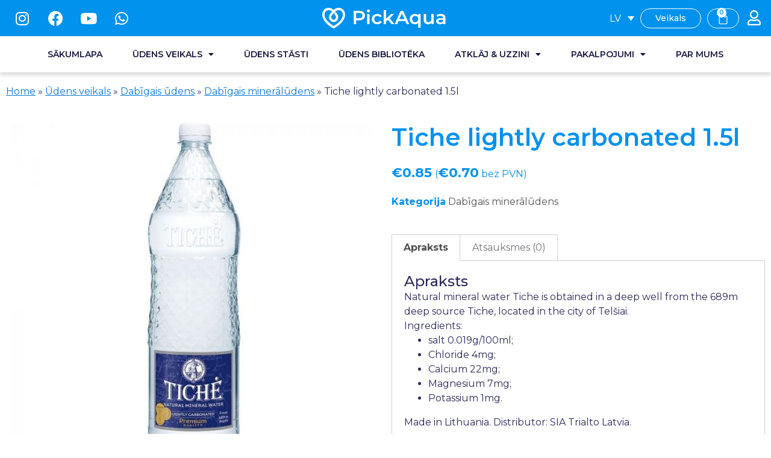

--- FILE ---
content_type: text/html; charset=UTF-8
request_url: https://pickaqua.com/lv/shop/dabigais-udens/dabigais-mineraludens/tiche-lightly-carbonated-1-5l/
body_size: 236685
content:
<!DOCTYPE html><html lang="lv-LV"><head >	<meta charset="UTF-8" />
	<meta name="viewport" content="width=device-width, initial-scale=1" />
	<!-- Meta Pixel Code -->
	<script>
	!function(f,b,e,v,n,t,s)
	{if(f.fbq)return;n=f.fbq=function(){n.callMethod?
	n.callMethod.apply(n,arguments):n.queue.push(arguments)};
	if(!f._fbq)f._fbq=n;n.push=n;n.loaded=!0;n.version='2.0';
	n.queue=[];t=b.createElement(e);t.async=!0;
	t.src=v;s=b.getElementsByTagName(e)[0];
	s.parentNode.insertBefore(t,s)}(window, document,'script',
	'https://connect.facebook.net/en_US/fbevents.js');
	fbq('init', '1780162732219576');
	fbq('track', 'PageView');
	</script>
	<noscript><img height="1" width="1" style="display:none"
	src="https://www.facebook.com/tr?id=1780162732219576&ev=PageView&noscript=1"
	/></noscript>
	<!-- End Meta Pixel Code -->
	<meta name='robots' content='index, follow, max-image-preview:large, max-snippet:-1, max-video-preview:-1' />
<link rel="alternate" hreflang="en" href="https://pickaqua.com/shop/natural-water/natural-mineral-water/tiche-lightly-carbonated-1-5l/" />
<link rel="alternate" hreflang="de" href="https://pickaqua.com/de/shop/naturliches-wasser/naturliches-mineralwasser/tiche-lightly-carbonated-1-5l/" />
<link rel="alternate" hreflang="lv" href="https://pickaqua.com/lv/shop/dabigais-udens/dabigais-mineraludens/tiche-lightly-carbonated-1-5l/" />
<link rel="alternate" hreflang="ru" href="https://pickaqua.com/ru/shop/prirodnaya-voda/prirodnaya-mineralnaya-voda/tiche-lightly-carbonated-1-5l/" />
<link rel="alternate" hreflang="es" href="https://pickaqua.com/es/shop/agua-natural/aguas-minerales-naturales/tiche-lightly-carbonated-1-5l/" />
<link rel="alternate" hreflang="x-default" href="https://pickaqua.com/shop/natural-water/natural-mineral-water/tiche-lightly-carbonated-1-5l/" />

<!-- Google Tag Manager for WordPress by gtm4wp.com -->
<script data-cfasync="false" data-pagespeed-no-defer>
	var gtm4wp_datalayer_name = "dataLayer";
	var dataLayer = dataLayer || [];
	const gtm4wp_use_sku_instead = false;
	const gtm4wp_currency = 'EUR';
	const gtm4wp_product_per_impression = 10;
	const gtm4wp_clear_ecommerce = false;
</script>
<!-- End Google Tag Manager for WordPress by gtm4wp.com -->
	<!-- This site is optimized with the Yoast SEO plugin v21.2 - https://yoast.com/wordpress/plugins/seo/ -->
	<title>Tiche lightly carbonated 1.5l - PickAqua</title>
	<meta name="description" content="Natural mineral water Tiche is obtained in a deep well from the 689m deep source Tiche, located in the city of Telšiai.Ingredients.." />
	<link rel="canonical" href="https://pickaqua.com/lv/shop/dabigais-udens/dabigais-mineraludens/tiche-lightly-carbonated-1-5l/" />
	<meta property="og:locale" content="lv_LV" />
	<meta property="og:type" content="product" />
	<meta property="og:title" content="Tiche lightly carbonated 1.5l - PickAqua" />
	<meta property="og:description" content="Natural mineral water Tiche is obtained in a deep well from the 689m deep source Tiche, located in the city of Telšiai.Ingredients.." />
	<meta property="og:url" content="https://pickaqua.com/lv/shop/dabigais-udens/dabigais-mineraludens/tiche-lightly-carbonated-1-5l/" />
	<meta property="og:site_name" content="PickAqua" />
	<meta property="article:modified_time" content="2024-12-14T11:25:20+00:00" />
	<meta property="og:image" content="https://pickaqua.com/wp-content/uploads/2023/10/tiche_viegli_g_1_5l_jpeg.jpg" />
	<meta property="og:image:width" content="700" />
	<meta property="og:image:height" content="700" />
	<meta property="og:image:type" content="image/jpeg" />
	<meta name="twitter:card" content="summary_large_image" />
	<meta name="twitter:label1" content="Price" />
	<meta name="twitter:data1" content="&euro;0.85 (&euro;0.70 bez PVN)" />
	<meta name="twitter:label2" content="Availability" />
	<meta name="twitter:data2" content="Out of stock" />
	<script type="application/ld+json" class="yoast-schema-graph">{"@context":"https://schema.org","@graph":[{"@type":["WebPage","ItemPage"],"@id":"https://pickaqua.com/lv/shop/dabigais-udens/dabigais-mineraludens/tiche-lightly-carbonated-1-5l/","url":"https://pickaqua.com/lv/shop/dabigais-udens/dabigais-mineraludens/tiche-lightly-carbonated-1-5l/","name":"Tiche lightly carbonated 1.5l - PickAqua","isPartOf":{"@id":"https://pickaqua.com/#website"},"primaryImageOfPage":{"@id":"https://pickaqua.com/lv/shop/dabigais-udens/dabigais-mineraludens/tiche-lightly-carbonated-1-5l/#primaryimage"},"image":{"@id":"https://pickaqua.com/lv/shop/dabigais-udens/dabigais-mineraludens/tiche-lightly-carbonated-1-5l/#primaryimage"},"thumbnailUrl":"https://pickaqua.com/wp-content/uploads/2023/10/tiche_viegli_g_1_5l_jpeg.jpg","description":"Natural mineral water Tiche is obtained in a deep well from the 689m deep source Tiche, located in the city of Telšiai.Ingredients..","breadcrumb":{"@id":"https://pickaqua.com/lv/shop/dabigais-udens/dabigais-mineraludens/tiche-lightly-carbonated-1-5l/#breadcrumb"},"inLanguage":"lv-LV","potentialAction":{"@type":"BuyAction","target":"https://pickaqua.com/lv/shop/dabigais-udens/dabigais-mineraludens/tiche-lightly-carbonated-1-5l/"}},{"@type":"ImageObject","inLanguage":"lv-LV","@id":"https://pickaqua.com/lv/shop/dabigais-udens/dabigais-mineraludens/tiche-lightly-carbonated-1-5l/#primaryimage","url":"https://pickaqua.com/wp-content/uploads/2023/10/tiche_viegli_g_1_5l_jpeg.jpg","contentUrl":"https://pickaqua.com/wp-content/uploads/2023/10/tiche_viegli_g_1_5l_jpeg.jpg","width":700,"height":700,"caption":"Natural mineral water Tiche is obtained in a deep well from the 689m deep source Tiche, located in the city of Telšiai. Ingredients: salt 0.019g/100ml; Chloride 4mg; Calcium 22mg; Magnesium 7mg; Potassium 1mg. Made in Lithuania. Distributor: SIA Trialto Latvia."},{"@type":"BreadcrumbList","@id":"https://pickaqua.com/lv/shop/dabigais-udens/dabigais-mineraludens/tiche-lightly-carbonated-1-5l/#breadcrumb","itemListElement":[{"@type":"ListItem","position":1,"name":"Home","item":"https://pickaqua.com/lv/"},{"@type":"ListItem","position":2,"name":"Ūdens veikals","item":"https://pickaqua.com/lv/veikals/"},{"@type":"ListItem","position":3,"name":"Dabīgais ūdens","item":"https://pickaqua.com/lv/product-category/dabigais-udens/"},{"@type":"ListItem","position":4,"name":"Dabīgais minerālūdens","item":"https://pickaqua.com/lv/product-category/dabigais-udens/dabigais-mineraludens/"},{"@type":"ListItem","position":5,"name":"Tiche lightly carbonated 1.5l"}]},{"@type":"WebSite","@id":"https://pickaqua.com/#website","url":"https://pickaqua.com/","name":"PickAqua","description":"World&#039;s first water choice app","publisher":{"@id":"https://pickaqua.com/#organization"},"potentialAction":[{"@type":"SearchAction","target":{"@type":"EntryPoint","urlTemplate":"https://pickaqua.com/?s={search_term_string}"},"query-input":"required name=search_term_string"}],"inLanguage":"lv-LV"},{"@type":"Organization","@id":"https://pickaqua.com/#organization","name":"PickAqua","url":"https://pickaqua.com/","logo":{"@type":"ImageObject","inLanguage":"lv-LV","@id":"https://pickaqua.com/#/schema/logo/image/","url":"https://pickaqua.com/wp-content/uploads/2023/03/Horizontal-logo_blue1-1.png","contentUrl":"https://pickaqua.com/wp-content/uploads/2023/03/Horizontal-logo_blue1-1.png","width":177,"height":176,"caption":"PickAqua"},"image":{"@id":"https://pickaqua.com/#/schema/logo/image/"},"sameAs":["https://www.facebook.com/pickaquaapp/","https://www.instagram.com/pickaqua/"]}]}</script>
	<meta property="product:price:amount" content="0.85" />
	<meta property="product:price:currency" content="EUR" />
	<meta property="og:availability" content="out of stock" />
	<meta property="product:availability" content="out of stock" />
	<meta property="product:condition" content="new" />
	<!-- / Yoast SEO plugin. -->


<link rel='dns-prefetch' href='//stats.wp.com' />
<link rel='dns-prefetch' href='//cdn.jsdelivr.net' />
<link rel='dns-prefetch' href='//www.googletagmanager.com' />
<link rel='dns-prefetch' href='//hcaptcha.com' />
<link rel="alternate" type="application/rss+xml" title="PickAqua &raquo; Feed" href="https://pickaqua.com/lv/feed/" />
<link rel="alternate" type="application/rss+xml" title="PickAqua &raquo; Comments Feed" href="https://pickaqua.com/lv/comments/feed/" />
<link rel="alternate" type="application/rss+xml" title="PickAqua &raquo; Tiche lightly carbonated 1.5l Comments Feed" href="https://pickaqua.com/lv/shop/dabigais-udens/dabigais-mineraludens/tiche-lightly-carbonated-1-5l/feed/" />
<script type="text/javascript">
window._wpemojiSettings = {"baseUrl":"https:\/\/s.w.org\/images\/core\/emoji\/14.0.0\/72x72\/","ext":".png","svgUrl":"https:\/\/s.w.org\/images\/core\/emoji\/14.0.0\/svg\/","svgExt":".svg","source":{"concatemoji":"https:\/\/pickaqua.com\/wp-includes\/js\/wp-emoji-release.min.js?ver=6.3.1"}};
/*! This file is auto-generated */
!function(i,n){var o,s,e;function c(e){try{var t={supportTests:e,timestamp:(new Date).valueOf()};sessionStorage.setItem(o,JSON.stringify(t))}catch(e){}}function p(e,t,n){e.clearRect(0,0,e.canvas.width,e.canvas.height),e.fillText(t,0,0);var t=new Uint32Array(e.getImageData(0,0,e.canvas.width,e.canvas.height).data),r=(e.clearRect(0,0,e.canvas.width,e.canvas.height),e.fillText(n,0,0),new Uint32Array(e.getImageData(0,0,e.canvas.width,e.canvas.height).data));return t.every(function(e,t){return e===r[t]})}function u(e,t,n){switch(t){case"flag":return n(e,"\ud83c\udff3\ufe0f\u200d\u26a7\ufe0f","\ud83c\udff3\ufe0f\u200b\u26a7\ufe0f")?!1:!n(e,"\ud83c\uddfa\ud83c\uddf3","\ud83c\uddfa\u200b\ud83c\uddf3")&&!n(e,"\ud83c\udff4\udb40\udc67\udb40\udc62\udb40\udc65\udb40\udc6e\udb40\udc67\udb40\udc7f","\ud83c\udff4\u200b\udb40\udc67\u200b\udb40\udc62\u200b\udb40\udc65\u200b\udb40\udc6e\u200b\udb40\udc67\u200b\udb40\udc7f");case"emoji":return!n(e,"\ud83e\udef1\ud83c\udffb\u200d\ud83e\udef2\ud83c\udfff","\ud83e\udef1\ud83c\udffb\u200b\ud83e\udef2\ud83c\udfff")}return!1}function f(e,t,n){var r="undefined"!=typeof WorkerGlobalScope&&self instanceof WorkerGlobalScope?new OffscreenCanvas(300,150):i.createElement("canvas"),a=r.getContext("2d",{willReadFrequently:!0}),o=(a.textBaseline="top",a.font="600 32px Arial",{});return e.forEach(function(e){o[e]=t(a,e,n)}),o}function t(e){var t=i.createElement("script");t.src=e,t.defer=!0,i.head.appendChild(t)}"undefined"!=typeof Promise&&(o="wpEmojiSettingsSupports",s=["flag","emoji"],n.supports={everything:!0,everythingExceptFlag:!0},e=new Promise(function(e){i.addEventListener("DOMContentLoaded",e,{once:!0})}),new Promise(function(t){var n=function(){try{var e=JSON.parse(sessionStorage.getItem(o));if("object"==typeof e&&"number"==typeof e.timestamp&&(new Date).valueOf()<e.timestamp+604800&&"object"==typeof e.supportTests)return e.supportTests}catch(e){}return null}();if(!n){if("undefined"!=typeof Worker&&"undefined"!=typeof OffscreenCanvas&&"undefined"!=typeof URL&&URL.createObjectURL&&"undefined"!=typeof Blob)try{var e="postMessage("+f.toString()+"("+[JSON.stringify(s),u.toString(),p.toString()].join(",")+"));",r=new Blob([e],{type:"text/javascript"}),a=new Worker(URL.createObjectURL(r),{name:"wpTestEmojiSupports"});return void(a.onmessage=function(e){c(n=e.data),a.terminate(),t(n)})}catch(e){}c(n=f(s,u,p))}t(n)}).then(function(e){for(var t in e)n.supports[t]=e[t],n.supports.everything=n.supports.everything&&n.supports[t],"flag"!==t&&(n.supports.everythingExceptFlag=n.supports.everythingExceptFlag&&n.supports[t]);n.supports.everythingExceptFlag=n.supports.everythingExceptFlag&&!n.supports.flag,n.DOMReady=!1,n.readyCallback=function(){n.DOMReady=!0}}).then(function(){return e}).then(function(){var e;n.supports.everything||(n.readyCallback(),(e=n.source||{}).concatemoji?t(e.concatemoji):e.wpemoji&&e.twemoji&&(t(e.twemoji),t(e.wpemoji)))}))}((window,document),window._wpemojiSettings);
</script>
<style type="text/css">
img.wp-smiley,
img.emoji {
	display: inline !important;
	border: none !important;
	box-shadow: none !important;
	height: 1em !important;
	width: 1em !important;
	margin: 0 0.07em !important;
	vertical-align: -0.1em !important;
	background: none !important;
	padding: 0 !important;
}
</style>
	<link rel='stylesheet' id='dashicons-css' href='https://pickaqua.com/wp-includes/css/dashicons.min.css?ver=6.3.1' type='text/css' media='all' />
<style id='dashicons-inline-css' type='text/css'>
[data-font="Dashicons"]:before {font-family: 'Dashicons' !important;content: attr(data-icon) !important;speak: none !important;font-weight: normal !important;font-variant: normal !important;text-transform: none !important;line-height: 1 !important;font-style: normal !important;-webkit-font-smoothing: antialiased !important;-moz-osx-font-smoothing: grayscale !important;}
</style>
<link rel='stylesheet' id='wp-jquery-ui-dialog-css' href='https://pickaqua.com/wp-includes/css/jquery-ui-dialog.min.css?ver=6.3.1' type='text/css' media='all' />
<link rel='stylesheet' id='wc-price-based-country-frontend-css' href='https://pickaqua.com/wp-content/plugins/woocommerce-product-price-based-on-countries/assets/css/frontend.min.css?ver=3.2.3' type='text/css' media='all' />
<link rel='stylesheet' id='wp-block-library-css' href='https://pickaqua.com/wp-includes/css/dist/block-library/style.min.css?ver=6.3.1' type='text/css' media='all' />
<style id='wp-block-library-theme-inline-css' type='text/css'>
.wp-block-audio figcaption{color:#555;font-size:13px;text-align:center}.is-dark-theme .wp-block-audio figcaption{color:hsla(0,0%,100%,.65)}.wp-block-audio{margin:0 0 1em}.wp-block-code{border:1px solid #ccc;border-radius:4px;font-family:Menlo,Consolas,monaco,monospace;padding:.8em 1em}.wp-block-embed figcaption{color:#555;font-size:13px;text-align:center}.is-dark-theme .wp-block-embed figcaption{color:hsla(0,0%,100%,.65)}.wp-block-embed{margin:0 0 1em}.blocks-gallery-caption{color:#555;font-size:13px;text-align:center}.is-dark-theme .blocks-gallery-caption{color:hsla(0,0%,100%,.65)}.wp-block-image figcaption{color:#555;font-size:13px;text-align:center}.is-dark-theme .wp-block-image figcaption{color:hsla(0,0%,100%,.65)}.wp-block-image{margin:0 0 1em}.wp-block-pullquote{border-bottom:4px solid;border-top:4px solid;color:currentColor;margin-bottom:1.75em}.wp-block-pullquote cite,.wp-block-pullquote footer,.wp-block-pullquote__citation{color:currentColor;font-size:.8125em;font-style:normal;text-transform:uppercase}.wp-block-quote{border-left:.25em solid;margin:0 0 1.75em;padding-left:1em}.wp-block-quote cite,.wp-block-quote footer{color:currentColor;font-size:.8125em;font-style:normal;position:relative}.wp-block-quote.has-text-align-right{border-left:none;border-right:.25em solid;padding-left:0;padding-right:1em}.wp-block-quote.has-text-align-center{border:none;padding-left:0}.wp-block-quote.is-large,.wp-block-quote.is-style-large,.wp-block-quote.is-style-plain{border:none}.wp-block-search .wp-block-search__label{font-weight:700}.wp-block-search__button{border:1px solid #ccc;padding:.375em .625em}:where(.wp-block-group.has-background){padding:1.25em 2.375em}.wp-block-separator.has-css-opacity{opacity:.4}.wp-block-separator{border:none;border-bottom:2px solid;margin-left:auto;margin-right:auto}.wp-block-separator.has-alpha-channel-opacity{opacity:1}.wp-block-separator:not(.is-style-wide):not(.is-style-dots){width:100px}.wp-block-separator.has-background:not(.is-style-dots){border-bottom:none;height:1px}.wp-block-separator.has-background:not(.is-style-wide):not(.is-style-dots){height:2px}.wp-block-table{margin:0 0 1em}.wp-block-table td,.wp-block-table th{word-break:normal}.wp-block-table figcaption{color:#555;font-size:13px;text-align:center}.is-dark-theme .wp-block-table figcaption{color:hsla(0,0%,100%,.65)}.wp-block-video figcaption{color:#555;font-size:13px;text-align:center}.is-dark-theme .wp-block-video figcaption{color:hsla(0,0%,100%,.65)}.wp-block-video{margin:0 0 1em}.wp-block-template-part.has-background{margin-bottom:0;margin-top:0;padding:1.25em 2.375em}
</style>
<link rel='stylesheet' id='wc-blocks-vendors-style-css' href='https://pickaqua.com/wp-content/plugins/woocommerce/packages/woocommerce-blocks/build/wc-blocks-vendors-style.css?ver=10.2.4' type='text/css' media='all' />
<link rel='stylesheet' id='wc-blocks-style-css' href='https://pickaqua.com/wp-content/plugins/woocommerce/packages/woocommerce-blocks/build/wc-blocks-style.css?ver=10.2.4' type='text/css' media='all' />
<link rel='stylesheet' id='yith-wcan-shortcodes-css' href='https://pickaqua.com/wp-content/plugins/yith-woocommerce-ajax-navigation/assets/css/shortcodes.css?ver=4.20.0' type='text/css' media='all' />
<style id='yith-wcan-shortcodes-inline-css' type='text/css'>
:root{
	--yith-wcan-filters_colors_titles: #434343;
	--yith-wcan-filters_colors_background: #FFFFFF;
	--yith-wcan-filters_colors_accent: #A7144C;
	--yith-wcan-filters_colors_accent_r: 167;
	--yith-wcan-filters_colors_accent_g: 20;
	--yith-wcan-filters_colors_accent_b: 76;
	--yith-wcan-color_swatches_border_radius: 100%;
	--yith-wcan-color_swatches_size: 30px;
	--yith-wcan-labels_style_background: #FFFFFF;
	--yith-wcan-labels_style_background_hover: #A7144C;
	--yith-wcan-labels_style_background_active: #A7144C;
	--yith-wcan-labels_style_text: #434343;
	--yith-wcan-labels_style_text_hover: #FFFFFF;
	--yith-wcan-labels_style_text_active: #FFFFFF;
	--yith-wcan-anchors_style_text: #434343;
	--yith-wcan-anchors_style_text_hover: #A7144C;
	--yith-wcan-anchors_style_text_active: #A7144C;
}
</style>
<style id='classic-theme-styles-inline-css' type='text/css'>
/*! This file is auto-generated */
.wp-block-button__link{color:#fff;background-color:#32373c;border-radius:9999px;box-shadow:none;text-decoration:none;padding:calc(.667em + 2px) calc(1.333em + 2px);font-size:1.125em}.wp-block-file__button{background:#32373c;color:#fff;text-decoration:none}
</style>
<style id='global-styles-inline-css' type='text/css'>
body{--wp--preset--color--black: #000000;--wp--preset--color--cyan-bluish-gray: #abb8c3;--wp--preset--color--white: #ffffff;--wp--preset--color--pale-pink: #f78da7;--wp--preset--color--vivid-red: #cf2e2e;--wp--preset--color--luminous-vivid-orange: #ff6900;--wp--preset--color--luminous-vivid-amber: #fcb900;--wp--preset--color--light-green-cyan: #7bdcb5;--wp--preset--color--vivid-green-cyan: #00d084;--wp--preset--color--pale-cyan-blue: #8ed1fc;--wp--preset--color--vivid-cyan-blue: #0693e3;--wp--preset--color--vivid-purple: #9b51e0;--wp--preset--gradient--vivid-cyan-blue-to-vivid-purple: linear-gradient(135deg,rgba(6,147,227,1) 0%,rgb(155,81,224) 100%);--wp--preset--gradient--light-green-cyan-to-vivid-green-cyan: linear-gradient(135deg,rgb(122,220,180) 0%,rgb(0,208,130) 100%);--wp--preset--gradient--luminous-vivid-amber-to-luminous-vivid-orange: linear-gradient(135deg,rgba(252,185,0,1) 0%,rgba(255,105,0,1) 100%);--wp--preset--gradient--luminous-vivid-orange-to-vivid-red: linear-gradient(135deg,rgba(255,105,0,1) 0%,rgb(207,46,46) 100%);--wp--preset--gradient--very-light-gray-to-cyan-bluish-gray: linear-gradient(135deg,rgb(238,238,238) 0%,rgb(169,184,195) 100%);--wp--preset--gradient--cool-to-warm-spectrum: linear-gradient(135deg,rgb(74,234,220) 0%,rgb(151,120,209) 20%,rgb(207,42,186) 40%,rgb(238,44,130) 60%,rgb(251,105,98) 80%,rgb(254,248,76) 100%);--wp--preset--gradient--blush-light-purple: linear-gradient(135deg,rgb(255,206,236) 0%,rgb(152,150,240) 100%);--wp--preset--gradient--blush-bordeaux: linear-gradient(135deg,rgb(254,205,165) 0%,rgb(254,45,45) 50%,rgb(107,0,62) 100%);--wp--preset--gradient--luminous-dusk: linear-gradient(135deg,rgb(255,203,112) 0%,rgb(199,81,192) 50%,rgb(65,88,208) 100%);--wp--preset--gradient--pale-ocean: linear-gradient(135deg,rgb(255,245,203) 0%,rgb(182,227,212) 50%,rgb(51,167,181) 100%);--wp--preset--gradient--electric-grass: linear-gradient(135deg,rgb(202,248,128) 0%,rgb(113,206,126) 100%);--wp--preset--gradient--midnight: linear-gradient(135deg,rgb(2,3,129) 0%,rgb(40,116,252) 100%);--wp--preset--font-size--small: 13px;--wp--preset--font-size--medium: 20px;--wp--preset--font-size--large: 36px;--wp--preset--font-size--x-large: 42px;--wp--preset--spacing--20: 0.44rem;--wp--preset--spacing--30: 0.67rem;--wp--preset--spacing--40: 1rem;--wp--preset--spacing--50: 1.5rem;--wp--preset--spacing--60: 2.25rem;--wp--preset--spacing--70: 3.38rem;--wp--preset--spacing--80: 5.06rem;--wp--preset--shadow--natural: 6px 6px 9px rgba(0, 0, 0, 0.2);--wp--preset--shadow--deep: 12px 12px 50px rgba(0, 0, 0, 0.4);--wp--preset--shadow--sharp: 6px 6px 0px rgba(0, 0, 0, 0.2);--wp--preset--shadow--outlined: 6px 6px 0px -3px rgba(255, 255, 255, 1), 6px 6px rgba(0, 0, 0, 1);--wp--preset--shadow--crisp: 6px 6px 0px rgba(0, 0, 0, 1);}:where(.is-layout-flex){gap: 0.5em;}:where(.is-layout-grid){gap: 0.5em;}body .is-layout-flow > .alignleft{float: left;margin-inline-start: 0;margin-inline-end: 2em;}body .is-layout-flow > .alignright{float: right;margin-inline-start: 2em;margin-inline-end: 0;}body .is-layout-flow > .aligncenter{margin-left: auto !important;margin-right: auto !important;}body .is-layout-constrained > .alignleft{float: left;margin-inline-start: 0;margin-inline-end: 2em;}body .is-layout-constrained > .alignright{float: right;margin-inline-start: 2em;margin-inline-end: 0;}body .is-layout-constrained > .aligncenter{margin-left: auto !important;margin-right: auto !important;}body .is-layout-constrained > :where(:not(.alignleft):not(.alignright):not(.alignfull)){max-width: var(--wp--style--global--content-size);margin-left: auto !important;margin-right: auto !important;}body .is-layout-constrained > .alignwide{max-width: var(--wp--style--global--wide-size);}body .is-layout-flex{display: flex;}body .is-layout-flex{flex-wrap: wrap;align-items: center;}body .is-layout-flex > *{margin: 0;}body .is-layout-grid{display: grid;}body .is-layout-grid > *{margin: 0;}:where(.wp-block-columns.is-layout-flex){gap: 2em;}:where(.wp-block-columns.is-layout-grid){gap: 2em;}:where(.wp-block-post-template.is-layout-flex){gap: 1.25em;}:where(.wp-block-post-template.is-layout-grid){gap: 1.25em;}.has-black-color{color: var(--wp--preset--color--black) !important;}.has-cyan-bluish-gray-color{color: var(--wp--preset--color--cyan-bluish-gray) !important;}.has-white-color{color: var(--wp--preset--color--white) !important;}.has-pale-pink-color{color: var(--wp--preset--color--pale-pink) !important;}.has-vivid-red-color{color: var(--wp--preset--color--vivid-red) !important;}.has-luminous-vivid-orange-color{color: var(--wp--preset--color--luminous-vivid-orange) !important;}.has-luminous-vivid-amber-color{color: var(--wp--preset--color--luminous-vivid-amber) !important;}.has-light-green-cyan-color{color: var(--wp--preset--color--light-green-cyan) !important;}.has-vivid-green-cyan-color{color: var(--wp--preset--color--vivid-green-cyan) !important;}.has-pale-cyan-blue-color{color: var(--wp--preset--color--pale-cyan-blue) !important;}.has-vivid-cyan-blue-color{color: var(--wp--preset--color--vivid-cyan-blue) !important;}.has-vivid-purple-color{color: var(--wp--preset--color--vivid-purple) !important;}.has-black-background-color{background-color: var(--wp--preset--color--black) !important;}.has-cyan-bluish-gray-background-color{background-color: var(--wp--preset--color--cyan-bluish-gray) !important;}.has-white-background-color{background-color: var(--wp--preset--color--white) !important;}.has-pale-pink-background-color{background-color: var(--wp--preset--color--pale-pink) !important;}.has-vivid-red-background-color{background-color: var(--wp--preset--color--vivid-red) !important;}.has-luminous-vivid-orange-background-color{background-color: var(--wp--preset--color--luminous-vivid-orange) !important;}.has-luminous-vivid-amber-background-color{background-color: var(--wp--preset--color--luminous-vivid-amber) !important;}.has-light-green-cyan-background-color{background-color: var(--wp--preset--color--light-green-cyan) !important;}.has-vivid-green-cyan-background-color{background-color: var(--wp--preset--color--vivid-green-cyan) !important;}.has-pale-cyan-blue-background-color{background-color: var(--wp--preset--color--pale-cyan-blue) !important;}.has-vivid-cyan-blue-background-color{background-color: var(--wp--preset--color--vivid-cyan-blue) !important;}.has-vivid-purple-background-color{background-color: var(--wp--preset--color--vivid-purple) !important;}.has-black-border-color{border-color: var(--wp--preset--color--black) !important;}.has-cyan-bluish-gray-border-color{border-color: var(--wp--preset--color--cyan-bluish-gray) !important;}.has-white-border-color{border-color: var(--wp--preset--color--white) !important;}.has-pale-pink-border-color{border-color: var(--wp--preset--color--pale-pink) !important;}.has-vivid-red-border-color{border-color: var(--wp--preset--color--vivid-red) !important;}.has-luminous-vivid-orange-border-color{border-color: var(--wp--preset--color--luminous-vivid-orange) !important;}.has-luminous-vivid-amber-border-color{border-color: var(--wp--preset--color--luminous-vivid-amber) !important;}.has-light-green-cyan-border-color{border-color: var(--wp--preset--color--light-green-cyan) !important;}.has-vivid-green-cyan-border-color{border-color: var(--wp--preset--color--vivid-green-cyan) !important;}.has-pale-cyan-blue-border-color{border-color: var(--wp--preset--color--pale-cyan-blue) !important;}.has-vivid-cyan-blue-border-color{border-color: var(--wp--preset--color--vivid-cyan-blue) !important;}.has-vivid-purple-border-color{border-color: var(--wp--preset--color--vivid-purple) !important;}.has-vivid-cyan-blue-to-vivid-purple-gradient-background{background: var(--wp--preset--gradient--vivid-cyan-blue-to-vivid-purple) !important;}.has-light-green-cyan-to-vivid-green-cyan-gradient-background{background: var(--wp--preset--gradient--light-green-cyan-to-vivid-green-cyan) !important;}.has-luminous-vivid-amber-to-luminous-vivid-orange-gradient-background{background: var(--wp--preset--gradient--luminous-vivid-amber-to-luminous-vivid-orange) !important;}.has-luminous-vivid-orange-to-vivid-red-gradient-background{background: var(--wp--preset--gradient--luminous-vivid-orange-to-vivid-red) !important;}.has-very-light-gray-to-cyan-bluish-gray-gradient-background{background: var(--wp--preset--gradient--very-light-gray-to-cyan-bluish-gray) !important;}.has-cool-to-warm-spectrum-gradient-background{background: var(--wp--preset--gradient--cool-to-warm-spectrum) !important;}.has-blush-light-purple-gradient-background{background: var(--wp--preset--gradient--blush-light-purple) !important;}.has-blush-bordeaux-gradient-background{background: var(--wp--preset--gradient--blush-bordeaux) !important;}.has-luminous-dusk-gradient-background{background: var(--wp--preset--gradient--luminous-dusk) !important;}.has-pale-ocean-gradient-background{background: var(--wp--preset--gradient--pale-ocean) !important;}.has-electric-grass-gradient-background{background: var(--wp--preset--gradient--electric-grass) !important;}.has-midnight-gradient-background{background: var(--wp--preset--gradient--midnight) !important;}.has-small-font-size{font-size: var(--wp--preset--font-size--small) !important;}.has-medium-font-size{font-size: var(--wp--preset--font-size--medium) !important;}.has-large-font-size{font-size: var(--wp--preset--font-size--large) !important;}.has-x-large-font-size{font-size: var(--wp--preset--font-size--x-large) !important;}
.wp-block-navigation a:where(:not(.wp-element-button)){color: inherit;}
:where(.wp-block-post-template.is-layout-flex){gap: 1.25em;}:where(.wp-block-post-template.is-layout-grid){gap: 1.25em;}
:where(.wp-block-columns.is-layout-flex){gap: 2em;}:where(.wp-block-columns.is-layout-grid){gap: 2em;}
.wp-block-pullquote{font-size: 1.5em;line-height: 1.6;}
</style>
<link rel='stylesheet' id='wpml-blocks-css' href='https://pickaqua.com/wp-content/plugins/sitepress-multilingual-cms/dist/css/blocks/styles.css?ver=4.6.6' type='text/css' media='all' />
<link rel='stylesheet' id='fontawesome-6.3.0-css' href='https://pickaqua.com/wp-content/plugins/mini-ajax-woo-cart/assets/backend/css//icons/fontawesome-6.3.0.css?ver=1.2.1' type='text/css' media='all' />
<link rel='stylesheet' id='eleganticons-css' href='https://pickaqua.com/wp-content/plugins/mini-ajax-woo-cart/assets/backend/css//icons/eleganticons.css?ver=1.2.1' type='text/css' media='all' />
<link rel='stylesheet' id='essentialicon-css' href='https://pickaqua.com/wp-content/plugins/mini-ajax-woo-cart/assets/backend/css//icons/essentialicon.css?ver=1.2.1' type='text/css' media='all' />
<link rel='stylesheet' id='icofont-css' href='https://pickaqua.com/wp-content/plugins/mini-ajax-woo-cart/assets/backend/css//icons/icofont.css?ver=1.2.1' type='text/css' media='all' />
<link rel='stylesheet' id='materialdesignicons-css' href='https://pickaqua.com/wp-content/plugins/mini-ajax-woo-cart/assets/backend/css//icons/materialdesignicons.css?ver=1.2.1' type='text/css' media='all' />
<link rel='stylesheet' id='animate-css' href='https://pickaqua.com/wp-content/plugins/mini-ajax-woo-cart/assets/frontend/css/animate.css?ver=1.2.1' type='text/css' media='all' />
<link rel='stylesheet' id='hover-css' href='https://pickaqua.com/wp-content/plugins/mini-ajax-woo-cart/assets/frontend/css/hover-min.css?ver=1.2.1' type='text/css' media='all' />
<link rel='stylesheet' id='jquery-mCustomScrollbar-css' href='https://pickaqua.com/wp-content/plugins/mini-ajax-woo-cart/assets/frontend/css/../../mcscrollbar/jquery.mCustomScrollbar.css?ver=1.2.1' type='text/css' media='all' />
<link rel='stylesheet' id='majc-frontend-flymenu-style-css' href='https://pickaqua.com/wp-content/plugins/mini-ajax-woo-cart/assets/frontend/css/frontend.css?ver=1.2.1' type='text/css' media='all' />
<link rel='stylesheet' id='woocommerce-layout-css' href='https://pickaqua.com/wp-content/plugins/woocommerce/assets/css/woocommerce-layout.css?ver=7.8.2' type='text/css' media='all' />
<link rel='stylesheet' id='woocommerce-smallscreen-css' href='https://pickaqua.com/wp-content/plugins/woocommerce/assets/css/woocommerce-smallscreen.css?ver=7.8.2' type='text/css' media='only screen and (max-width: 768px)' />
<link rel='stylesheet' id='woocommerce-general-css' href='https://pickaqua.com/wp-content/plugins/woocommerce/assets/css/woocommerce.css?ver=7.8.2' type='text/css' media='all' />
<style id='woocommerce-inline-inline-css' type='text/css'>
.woocommerce form .form-row .required { visibility: visible; }
</style>
<link rel='stylesheet' id='wpml-legacy-dropdown-0-css' href='https://pickaqua.com/wp-content/plugins/sitepress-multilingual-cms/templates/language-switchers/legacy-dropdown/style.min.css?ver=1' type='text/css' media='all' />
<style id='wpml-legacy-dropdown-0-inline-css' type='text/css'>
.wpml-ls-statics-shortcode_actions{background-color:#ffffff;}.wpml-ls-statics-shortcode_actions, .wpml-ls-statics-shortcode_actions .wpml-ls-sub-menu, .wpml-ls-statics-shortcode_actions a {border-color:#ededed;}
</style>
<link rel='stylesheet' id='grw-public-main-css-css' href='https://pickaqua.com/wp-content/plugins/widget-google-reviews/assets/css/public-main.css?ver=3.4' type='text/css' media='all' />
<link rel='stylesheet' id='jupiterx-popups-animation-css' href='https://pickaqua.com/wp-content/plugins/jupiterx-core/includes/extensions/raven/assets/lib/animate/animate.min.css?ver=2.5.2' type='text/css' media='all' />
<link rel='stylesheet' id='jupiterx-css' href='https://pickaqua.com/wp-content/uploads/jupiterx/compiler/jupiterx/cc73e90.css?ver=2.5.2' type='text/css' media='all' />
<link rel='stylesheet' id='slick-carousel-css-css' href='https://cdn.jsdelivr.net/npm/slick-carousel@1.8.1/slick/slick.css?ver=1.8.1' type='text/css' media='all' />
<style id='slick-carousel-css-inline-css' type='text/css'>

            .woocommerce-product-gallery__wrapper .slick-dots {
                position: absolute;
                top: calc(100% + 5px); /* Adjust as needed */
                width: 100%;
				overflow-x:auto;
				overflow-y:hidden;
				min-height:165px;
                display: flex;
            }
			
			@media screen and (max-width:768px){
				.woocommerce-product-gallery__wrapper .slick-dots {
					position: relative;
				}
				
				.woocommerce div.product div.woocommerce-product-gallery .woocommerce-product-gallery__image img{
					max-height: 350px;
				}
			}
			
			.slick-dots .slick-list,
			.slick-dots .slick-track{
				width: 100%;
			}
			.slick-dots .slick-slide{
			width: 100%;
			}
            .woocommerce-product-gallery__wrapper .slick-dots li {
                margin: 0 auto; /* Adjust spacing between dots */
				padding:5px;
 				height: auto!important;
				display:flex;
            }
			.woocommerce-product-gallery__wrapper .slick-dots li:first-child{
			}
			
            .woocommerce-product-gallery__wrapper .slick-dots li button {
                border: none;
                cursor: pointer;
				width:100%;
// 				border-radius: 100%;
			 	border: 1px solid transparent;
				padding:0px!important;
				padding-top:95%!important;
            }
			
			.woocommerce-product-gallery__wrapper .slick-dots li.slick-active button {
            }
			
			.woocommerce-product-gallery__wrapper .slick-dots li button:before{
				content:unset!important
			}
			
			.woocommerce-product-gallery .flex-direction-nav{
				display:none!important;
			}
			
			.woocommerce-product-gallery__wrapper .slick-prev::before, 
			.woocommerce-product-gallery__wrapper .slick-next::before{
				color:#bcbcbc !important;
				font-size:40px!important;
			}
			
			.woocommerce-product-gallery__wrapper{
				width:100%!important;
				height:100%!important;
			}
			
			.product-type-simple{
				margin-top:30px;
			}
			
			.woocommerce-product-gallery__image a{
				pointer-events: none;
			}
			.flex-viewport{
				min-height:600px;
				height:600px!important;
				overflow:visible!important;
			}
			@media screen and (max-width:768px){
				.flex-viewport{
					min-height:300px;
					height: auto!important;
				}
				.woocommerce-product-gallery__wrapper .slick-dots{
					min-height:80px
				}
			}
			.woocommerce-product-gallery img,
			.woocommerce-product-gallery a,
			.woocommerce-product-gallery .slick-slide
			.woocommerce-product-gallery .slick-track,
			.woocommerce-product-gallery .slick-list{
				height:100%!important;
				display: flex!important;
			}
			
			.woocommerce-product-gallery__wrapper{
				transform:translate3d(0px, 0px, 0px)!important;
			}
			
			.slick-track{
				display: flex!important;
			}
			
			.woocommerce-product-gallery .slick-prev{
				left:10px!important;
				width:40px!important;
				height:40px!important;
				z-index:3
			}
			.woocommerce-product-gallery .slick-next{
				right:10px!important;
				width:40px!important;
				height:40px!important;
				z-index:3
			}
			
        
</style>
<link rel='stylesheet' id='slick-carousel-theme-css-css' href='https://cdn.jsdelivr.net/npm/slick-carousel@1.8.1/slick/slick-theme.css?ver=1.8.1' type='text/css' media='all' />
<link rel='stylesheet' id='jupiterx-elements-dynamic-styles-css' href='https://pickaqua.com/wp-content/uploads/jupiterx/compiler/jupiterx-elements-dynamic-styles/9872f5c.css?ver=2.5.2' type='text/css' media='all' />
<link rel='stylesheet' id='jet-elements-css' href='https://pickaqua.com/wp-content/plugins/jet-elements/assets/css/jet-elements.css?ver=2.6.19' type='text/css' media='all' />
<link rel='stylesheet' id='jet-elements-skin-css' href='https://pickaqua.com/wp-content/plugins/jet-elements/assets/css/jet-elements-skin.css?ver=2.6.19' type='text/css' media='all' />
<link rel='stylesheet' id='elementor-icons-css' href='https://pickaqua.com/wp-content/plugins/elementor/assets/lib/eicons/css/elementor-icons.min.css?ver=5.20.0' type='text/css' media='all' />
<link rel='stylesheet' id='elementor-frontend-css' href='https://pickaqua.com/wp-content/plugins/elementor/assets/css/frontend-lite.min.css?ver=3.14.1' type='text/css' media='all' />
<link rel='stylesheet' id='swiper-css' href='https://pickaqua.com/wp-content/plugins/elementor/assets/lib/swiper/css/swiper.min.css?ver=5.3.6' type='text/css' media='all' />
<link rel='stylesheet' id='font-awesome-css' href='https://pickaqua.com/wp-content/plugins/elementor/assets/lib/font-awesome/css/font-awesome.min.css?ver=4.7.0' type='text/css' media='all' />
<style id='font-awesome-inline-css' type='text/css'>
[data-font="FontAwesome"]:before {font-family: 'FontAwesome' !important;content: attr(data-icon) !important;speak: none !important;font-weight: normal !important;font-variant: normal !important;text-transform: none !important;line-height: 1 !important;font-style: normal !important;-webkit-font-smoothing: antialiased !important;-moz-osx-font-smoothing: grayscale !important;}
</style>
<link rel='stylesheet' id='jupiterx-core-raven-frontend-css' href='https://pickaqua.com/wp-content/plugins/jupiterx-core/includes/extensions/raven/assets/css/frontend.min.css?ver=6.3.1' type='text/css' media='all' />
<style id='jupiterx-core-raven-frontend-inline-css' type='text/css'>
.jupiterx-main-content{ padding: 0px } .jupiterx-main-content > .container { max-width: inherit; padding: 0px }.jupiterx-layout-builder-template > .row { margin: 0; } .jupiterx-layout-builder-template > .row > #jupiterx-primary { padding: 0; }
</style>
<link rel='stylesheet' id='elementor-post-7-css' href='https://pickaqua.com/wp-content/uploads/elementor/css/post-7.css?ver=1704981823' type='text/css' media='all' />
<link rel='stylesheet' id='elementor-pro-css' href='https://pickaqua.com/wp-content/plugins/elementor-pro/assets/css/frontend-lite.min.css?ver=3.14.1' type='text/css' media='all' />
<link rel='stylesheet' id='flatpickr-css' href='https://pickaqua.com/wp-content/plugins/elementor/assets/lib/flatpickr/flatpickr.min.css?ver=4.1.4' type='text/css' media='all' />
<link rel='stylesheet' id='elementor-global-css' href='https://pickaqua.com/wp-content/uploads/elementor/css/global.css?ver=1747040524' type='text/css' media='all' />
<link rel='stylesheet' id='elementor-post-6657-css' href='https://pickaqua.com/wp-content/uploads/elementor/css/post-6657.css?ver=1704982138' type='text/css' media='all' />
<link rel='stylesheet' id='font-awesome-5-all-css' href='https://pickaqua.com/wp-content/plugins/elementor/assets/lib/font-awesome/css/all.min.css?ver=3.14.1' type='text/css' media='all' />
<link rel='stylesheet' id='font-awesome-4-shim-css' href='https://pickaqua.com/wp-content/plugins/elementor/assets/lib/font-awesome/css/v4-shims.min.css?ver=3.14.1' type='text/css' media='all' />
<link rel='stylesheet' id='elementor-post-5704-css' href='https://pickaqua.com/wp-content/uploads/elementor/css/post-5704.css?ver=1704982138' type='text/css' media='all' />
<link rel='stylesheet' id='wcmmq-front-style-css' href='https://pickaqua.com/wp-content/plugins/woo-min-max-quantity-step-control-single/assets/css/wcmmq-front.css?ver=1.0.0' type='text/css' media='all' />
<link rel='stylesheet' id='google-fonts-1-css' href='https://fonts.googleapis.com/css?family=Montserrat%3A100%2C100italic%2C200%2C200italic%2C300%2C300italic%2C400%2C400italic%2C500%2C500italic%2C600%2C600italic%2C700%2C700italic%2C800%2C800italic%2C900%2C900italic&#038;display=swap&#038;ver=6.3.1' type='text/css' media='all' />
<link rel='stylesheet' id='elementor-icons-shared-0-css' href='https://pickaqua.com/wp-content/plugins/elementor/assets/lib/font-awesome/css/fontawesome.min.css?ver=5.15.3' type='text/css' media='all' />
<link rel='stylesheet' id='elementor-icons-fa-brands-css' href='https://pickaqua.com/wp-content/plugins/elementor/assets/lib/font-awesome/css/brands.min.css?ver=5.15.3' type='text/css' media='all' />
<link rel='stylesheet' id='elementor-icons-fa-regular-css' href='https://pickaqua.com/wp-content/plugins/elementor/assets/lib/font-awesome/css/regular.min.css?ver=5.15.3' type='text/css' media='all' />
<link rel='stylesheet' id='elementor-icons-fa-solid-css' href='https://pickaqua.com/wp-content/plugins/elementor/assets/lib/font-awesome/css/solid.min.css?ver=5.15.3' type='text/css' media='all' />
<link rel="preconnect" href="https://fonts.gstatic.com/" crossorigin><script type='text/javascript' src='https://pickaqua.com/wp-includes/js/jquery/jquery.min.js?ver=3.7.0' id='jquery-core-js'></script>
<script type='text/javascript' src='https://pickaqua.com/wp-includes/js/jquery/jquery-migrate.min.js?ver=3.4.1' id='jquery-migrate-js'></script>
<script type='text/javascript' src='https://pickaqua.com/wp-includes/js/jquery/ui/core.min.js?ver=1.13.2' id='jquery-ui-core-js'></script>
<script type='text/javascript' src='https://pickaqua.com/wp-includes/js/jquery/ui/mouse.min.js?ver=1.13.2' id='jquery-ui-mouse-js'></script>
<script type='text/javascript' src='https://pickaqua.com/wp-includes/js/jquery/ui/draggable.min.js?ver=1.13.2' id='jquery-ui-draggable-js'></script>
<script type='text/javascript' src='https://pickaqua.com/wp-includes/js/dist/vendor/wp-polyfill-inert.min.js?ver=3.1.2' id='wp-polyfill-inert-js'></script>
<script type='text/javascript' src='https://pickaqua.com/wp-includes/js/dist/vendor/regenerator-runtime.min.js?ver=0.13.11' id='regenerator-runtime-js'></script>
<script type='text/javascript' src='https://pickaqua.com/wp-includes/js/dist/vendor/wp-polyfill.min.js?ver=3.15.0' id='wp-polyfill-js'></script>
<script type='text/javascript' src='https://pickaqua.com/wp-includes/js/dist/hooks.min.js?ver=c6aec9a8d4e5a5d543a1' id='wp-hooks-js'></script>
<script type='text/javascript' src='https://stats.wp.com/w.js?ver=202604' id='woo-tracks-js'></script>
<script type='text/javascript' id='wpml-cookie-js-extra'>
/* <![CDATA[ */
var wpml_cookies = {"wp-wpml_current_language":{"value":"lv","expires":1,"path":"\/"}};
var wpml_cookies = {"wp-wpml_current_language":{"value":"lv","expires":1,"path":"\/"}};
/* ]]> */
</script>
<script type='text/javascript' src='https://pickaqua.com/wp-content/plugins/sitepress-multilingual-cms/res/js/cookies/language-cookie.js?ver=4.6.6' id='wpml-cookie-js'></script>
<script type='text/javascript' src='https://pickaqua.com/wp-includes/js/jquery/ui/effect.min.js?ver=1.13.2' id='jquery-effects-core-js'></script>
<script type='text/javascript' src='https://pickaqua.com/wp-includes/js/jquery/ui/effect-slide.min.js?ver=1.13.2' id='jquery-effects-slide-js'></script>
<script type='text/javascript' src='https://pickaqua.com/wp-includes/js/jquery/ui/effect-shake.min.js?ver=1.13.2' id='jquery-effects-shake-js'></script>
<script type='text/javascript' src='https://pickaqua.com/wp-content/plugins/mini-ajax-woo-cart/assets/frontend/js/../../mcscrollbar/jquery.mCustomScrollbar.js?ver=1.2.1' id='jquery-mCustomScrollbar-script-js'></script>
<script type='text/javascript' id='majc-frontend-script-js-extra'>
/* <![CDATA[ */
var majc_frontend_js_obj = {"ajax_url":"https:\/\/pickaqua.com\/wp-admin\/admin-ajax.php","ajax_nonce":"e16e9fe50a"};
/* ]]> */
</script>
<script type='text/javascript' src='https://pickaqua.com/wp-content/plugins/mini-ajax-woo-cart/assets/frontend/js/frontend.js?ver=1.2.1' id='majc-frontend-script-js'></script>
<script type='text/javascript' src='https://pickaqua.com/wp-content/plugins/sitepress-multilingual-cms/templates/language-switchers/legacy-dropdown/script.min.js?ver=1' id='wpml-legacy-dropdown-0-js'></script>
<script type='text/javascript' defer="defer" src='https://pickaqua.com/wp-content/plugins/widget-google-reviews/assets/js/public-main.js?ver=3.4' id='grw-public-main-js-js'></script>
<script type='text/javascript' src='https://pickaqua.com/wp-content/themes/jupiterx/lib/admin/assets/lib/webfont/webfont.min.js?ver=1.6.26' id='jupiterx-webfont-js'></script>
<script id="jupiterx-webfont-js-after" type="text/javascript">
WebFont.load({
				google: {
					families: ['Montserrat:100,200,300,400,500,600,700,800,900,100italic,200italic,300italic,400italic,500italic,600italic,700italic,800italic,900italic']
				}
			});
</script>
<script type='text/javascript' src='https://pickaqua.com/wp-content/themes/jupiterx/lib/assets/dist/js/utils.min.js?ver=2.5.2' id='jupiterx-utils-js'></script>
<script type='text/javascript' src='https://pickaqua.com/wp-content/plugins/elementor/assets/lib/font-awesome/js/v4-shims.min.js?ver=3.14.1' id='font-awesome-4-shim-js'></script>

<!-- Google tag (gtag.js) snippet added by Site Kit -->
<!-- Google Analytics snippet added by Site Kit -->
<script type='text/javascript' src='https://www.googletagmanager.com/gtag/js?id=GT-PH3T2H6' id='google_gtagjs-js' async></script>
<script id="google_gtagjs-js-after" type="text/javascript">
window.dataLayer = window.dataLayer || [];function gtag(){dataLayer.push(arguments);}
gtag("set","linker",{"domains":["pickaqua.com"]});
gtag("js", new Date());
gtag("set", "developer_id.dZTNiMT", true);
gtag("config", "GT-PH3T2H6");
</script>
<link rel="https://api.w.org/" href="https://pickaqua.com/lv/wp-json/" /><link rel="alternate" type="application/json" href="https://pickaqua.com/lv/wp-json/wp/v2/product/8304" /><link rel="EditURI" type="application/rsd+xml" title="RSD" href="https://pickaqua.com/xmlrpc.php?rsd" />
<meta name="generator" content="WordPress 6.3.1" />
<meta name="generator" content="WooCommerce 7.8.2" />
<link rel='shortlink' href='https://pickaqua.com/lv/?p=8304' />
<link rel="alternate" type="application/json+oembed" href="https://pickaqua.com/lv/wp-json/oembed/1.0/embed?url=https%3A%2F%2Fpickaqua.com%2Flv%2Fshop%2Fdabigais-udens%2Fdabigais-mineraludens%2Ftiche-lightly-carbonated-1-5l%2F" />
<link rel="alternate" type="text/xml+oembed" href="https://pickaqua.com/lv/wp-json/oembed/1.0/embed?url=https%3A%2F%2Fpickaqua.com%2Flv%2Fshop%2Fdabigais-udens%2Fdabigais-mineraludens%2Ftiche-lightly-carbonated-1-5l%2F&#038;format=xml" />
<meta name="generator" content="WPML ver:4.6.6 stt:1,3,31,45,2;" />
<style></style><meta name="generator" content="Site Kit by Google 1.170.0" /><style type="text/css">
span.wcmmq_prefix {
    float: left;
    padding: 10px;
    margin: 0;
}
</style><style>
.h-captcha{position:relative;display:block;margin-bottom:2rem;padding:0;clear:both}.h-captcha[data-size="normal"]{width:303px;height:78px}.h-captcha[data-size="compact"]{width:164px;height:144px}.h-captcha[data-size="invisible"]{display:none}.h-captcha::before{content:'';display:block;position:absolute;top:0;left:0;background:url(https://pickaqua.com/wp-content/plugins/hcaptcha-for-forms-and-more/assets/images/hcaptcha-div-logo.svg) no-repeat;border:1px solid #fff0;border-radius:4px}.h-captcha[data-size="normal"]::before{width:300px;height:74px;background-position:94% 28%}.h-captcha[data-size="compact"]::before{width:156px;height:136px;background-position:50% 79%}.h-captcha[data-theme="light"]::before,body.is-light-theme .h-captcha[data-theme="auto"]::before,.h-captcha[data-theme="auto"]::before{background-color:#fafafa;border:1px solid #e0e0e0}.h-captcha[data-theme="dark"]::before,body.is-dark-theme .h-captcha[data-theme="auto"]::before,html.wp-dark-mode-active .h-captcha[data-theme="auto"]::before,html.drdt-dark-mode .h-captcha[data-theme="auto"]::before{background-image:url(https://pickaqua.com/wp-content/plugins/hcaptcha-for-forms-and-more/assets/images/hcaptcha-div-logo-white.svg);background-repeat:no-repeat;background-color:#333;border:1px solid #f5f5f5}@media (prefers-color-scheme:dark){.h-captcha[data-theme="auto"]::before{background-image:url(https://pickaqua.com/wp-content/plugins/hcaptcha-for-forms-and-more/assets/images/hcaptcha-div-logo-white.svg);background-repeat:no-repeat;background-color:#333;border:1px solid #f5f5f5}}.h-captcha[data-theme="custom"]::before{background-color:initial}.h-captcha[data-size="invisible"]::before{display:none}.h-captcha iframe{position:relative}div[style*="z-index: 2147483647"] div[style*="border-width: 11px"][style*="position: absolute"][style*="pointer-events: none"]{border-style:none}
</style>
<style>
.elementor-widget-login .h-captcha{margin-bottom:0}
</style>

<!-- Google Tag Manager for WordPress by gtm4wp.com -->
<!-- GTM Container placement set to off -->
<script data-cfasync="false" data-pagespeed-no-defer type="text/javascript">
	var dataLayer_content = {"pagePostType":"product","pagePostType2":"single-product","pagePostAuthor":"admin","productRatingCounts":[],"productAverageRating":0,"productReviewCount":0,"productType":"simple","productIsVariable":0};
	dataLayer.push( dataLayer_content );
</script>
<script>
	console.warn && console.warn("[GTM4WP] Google Tag Manager container code placement set to OFF !!!");
	console.warn && console.warn("[GTM4WP] Data layer codes are active but GTM container must be loaded using custom coding !!!");
</script>
<!-- End Google Tag Manager for WordPress by gtm4wp.com -->	<noscript><style>.woocommerce-product-gallery{ opacity: 1 !important; }</style></noscript>
	<meta name="generator" content="Elementor 3.14.1; features: e_dom_optimization, e_optimized_assets_loading, e_optimized_css_loading, a11y_improvements, additional_custom_breakpoints; settings: css_print_method-external, google_font-enabled, font_display-swap">

<!-- Google Tag Manager snippet added by Site Kit -->
<script type="text/javascript">
			( function( w, d, s, l, i ) {
				w[l] = w[l] || [];
				w[l].push( {'gtm.start': new Date().getTime(), event: 'gtm.js'} );
				var f = d.getElementsByTagName( s )[0],
					j = d.createElement( s ), dl = l != 'dataLayer' ? '&l=' + l : '';
				j.async = true;
				j.src = 'https://www.googletagmanager.com/gtm.js?id=' + i + dl;
				f.parentNode.insertBefore( j, f );
			} )( window, document, 'script', 'dataLayer', 'GTM-KR3Q4QVM' );
			
</script>

<!-- End Google Tag Manager snippet added by Site Kit -->
<meta name="generator" content="Powered by Slider Revolution 6.6.10 - responsive, Mobile-Friendly Slider Plugin for WordPress with comfortable drag and drop interface." />
<style>
.woocommerce-form-login .h-captcha{margin-top:2rem}
</style>
<style>
.woocommerce-ResetPassword .h-captcha{margin-top:.5rem}
</style>
<style>
.woocommerce-form-register .h-captcha{margin-top:2rem}
</style>
<style>
.elementor-field-type-hcaptcha .elementor-field{background:transparent!important}.elementor-field-type-hcaptcha .h-captcha{margin-bottom:unset}
</style>
<link rel="icon" href="https://pickaqua.com/wp-content/uploads/2023/02/cropped-favicon-32x32.png" sizes="32x32" />
<link rel="icon" href="https://pickaqua.com/wp-content/uploads/2023/02/cropped-favicon-192x192.png" sizes="192x192" />
<link rel="apple-touch-icon" href="https://pickaqua.com/wp-content/uploads/2023/02/cropped-favicon-180x180.png" />
<meta name="msapplication-TileImage" content="https://pickaqua.com/wp-content/uploads/2023/02/cropped-favicon-270x270.png" />
<script>function setREVStartSize(e){
			//window.requestAnimationFrame(function() {
				window.RSIW = window.RSIW===undefined ? window.innerWidth : window.RSIW;
				window.RSIH = window.RSIH===undefined ? window.innerHeight : window.RSIH;
				try {
					var pw = document.getElementById(e.c).parentNode.offsetWidth,
						newh;
					pw = pw===0 || isNaN(pw) || (e.l=="fullwidth" || e.layout=="fullwidth") ? window.RSIW : pw;
					e.tabw = e.tabw===undefined ? 0 : parseInt(e.tabw);
					e.thumbw = e.thumbw===undefined ? 0 : parseInt(e.thumbw);
					e.tabh = e.tabh===undefined ? 0 : parseInt(e.tabh);
					e.thumbh = e.thumbh===undefined ? 0 : parseInt(e.thumbh);
					e.tabhide = e.tabhide===undefined ? 0 : parseInt(e.tabhide);
					e.thumbhide = e.thumbhide===undefined ? 0 : parseInt(e.thumbhide);
					e.mh = e.mh===undefined || e.mh=="" || e.mh==="auto" ? 0 : parseInt(e.mh,0);
					if(e.layout==="fullscreen" || e.l==="fullscreen")
						newh = Math.max(e.mh,window.RSIH);
					else{
						e.gw = Array.isArray(e.gw) ? e.gw : [e.gw];
						for (var i in e.rl) if (e.gw[i]===undefined || e.gw[i]===0) e.gw[i] = e.gw[i-1];
						e.gh = e.el===undefined || e.el==="" || (Array.isArray(e.el) && e.el.length==0)? e.gh : e.el;
						e.gh = Array.isArray(e.gh) ? e.gh : [e.gh];
						for (var i in e.rl) if (e.gh[i]===undefined || e.gh[i]===0) e.gh[i] = e.gh[i-1];
											
						var nl = new Array(e.rl.length),
							ix = 0,
							sl;
						e.tabw = e.tabhide>=pw ? 0 : e.tabw;
						e.thumbw = e.thumbhide>=pw ? 0 : e.thumbw;
						e.tabh = e.tabhide>=pw ? 0 : e.tabh;
						e.thumbh = e.thumbhide>=pw ? 0 : e.thumbh;
						for (var i in e.rl) nl[i] = e.rl[i]<window.RSIW ? 0 : e.rl[i];
						sl = nl[0];
						for (var i in nl) if (sl>nl[i] && nl[i]>0) { sl = nl[i]; ix=i;}
						var m = pw>(e.gw[ix]+e.tabw+e.thumbw) ? 1 : (pw-(e.tabw+e.thumbw)) / (e.gw[ix]);
						newh =  (e.gh[ix] * m) + (e.tabh + e.thumbh);
					}
					var el = document.getElementById(e.c);
					if (el!==null && el) el.style.height = newh+"px";
					el = document.getElementById(e.c+"_wrapper");
					if (el!==null && el) {
						el.style.height = newh+"px";
						el.style.display = "block";
					}
				} catch(e){
					console.log("Failure at Presize of Slider:" + e)
				}
			//});
		  };</script>
		<style type="text/css" id="wp-custom-css">
			body{
	overflow-x: hidden;
	scroll-behavior: smooth;
}

.raven-post{
	overflow:unset!important;
}

.wpml-ls-legacy-dropdown{
	width: auto !important
}
..wpml-ls-statics-shortcode_actions, .wpml-ls-statics-shortcode_actions .wpml-ls-sub-menu, .wpml-ls-statics-shortcode_actions a{
	border: none !important
}
.wpml-ls-statics-shortcode_actions{
	color:rgba(0,0,0,0)!imoprtant
}

.wpml-ls-legacy-dropdown a{
	background-color:rgba(0,0,0,0)!imoprtant
}

li.wpml-ls-first-item.wpml-ls-item-legacy-dropdown {
	padding: 5px;
	
}
a.wpml-ls-item-toggle{
	color:  white !important;
}

.wpml-ls-legacy-dropdown,
.wpml-ls-legacy-dropdown ul,
.wpml-ls-legacy-dropdown li,
.wpml-ls-legacy-dropdown a
{
	background:rgba(0,0,0,0) !important;
	border:none;

}

.wpml-ls-legacy-dropdown .wpml-ls-sub-menu{
	background:#0192ED !important;
}

.wpml-ls-legacy-dropdown .wpml-ls-sub-menu{

	color: white !important;

}

.wpml-ls-legacy-dropdown a{
	color: white !important
}



.woocommerce ul.products li.product a .jupiterx-wc-loop-product-image>img{
	position: absolute;
left: 0;
top: 0;
height: 100%;
object-fit: contain;
	
}

body.woocommerce ul.products li.product a .jupiterx-wc-loop-product-image, div:not(.raven-wc-products-custom) > .woocommerce ul.products li.product a .jupiterx-wc-loop-product-image{
	padding-top: 100%;
}
.jupiterx-post-image picture img{
	object-fit:contain;
	max-height: 500px;
}


.jupiterx-post-author-box{
/* 	display:none; */
}

.raven-post-meta, 
.jupiterx-post-meta-author,
.jupiterx-post-meta-categories{
/* 	pointer-events:none; */
}

@media screen and (max-width:500px){
	.woocommerce ul.products[class*="columns-"] li.product, .woocommerce-page ul.products[class*="columns-"] li.product{
		width:100%
	}
}

.woo-category-img{
	width:100%!important;
	height:65vh!important;
	min-height: 400px!important;
	object-fit:cover;
	margin-bottom:20px;
}

@media screen and (max-width:1024px){
	.woo-category-img{
	width:100%!important;
	height:40vh!important;
	min-height: 300px!important;
	object-fit:cover;
}
}
@media screen and (max-width:767px){
	
}
.woocommerce ul.products li.product a img{
	height:250px;
	object-fit:cover
}

.woocommerce ul.products li.product{
	border: 1px solid #f1f1f1;
	border-radius:8px;
	overflow:hidden;
}

.woocommerce ul.products li.product mark{
color: inherit;	background:rgba(0,0,0,0);
}

header .raven-button, a.raven-button{
	transition: color 0.3s ease-out, background 0.3s ease-out;
	
}

header .elementor-icon{
	transition: color 0.3s ease-out, background 0.3s ease-out;
}

.jupiterx-main{
	padding-top: 120px;
/* 	padding:120px 20px 0; */
}

@media screen and (max-width: 1024px){
	.jupiterx-main{
		padding-top: 67.5px;
	}
}
@media screen and (max-width: 767px){
		.jupiterx-main{
		padding-top: 0px;
	}
}

#hide-header {
	top:0px;
	transition: all .4s ease!important;
}


/* del .woocommerce-Price-amount.amount{
	color:red;
	font-weight:600
} */

body.woocommerce ul.products li.product .price del,
body.woocommerce ul.products li.product .price del, div:not(.raven-wc-products-custom) > .woocommerce ul.products li.product .price del{
	font-size:15px;
	color:inherit;
/* 	font-weight:600; */
	opacity:1;

}

.woocommerce ul.products li.product .price{
/* 		font-weight:600; */
}

.woocommerce ul.products li.product .woocommerce-price-suffix { display: none }


/*  WOOCOMMERCE CUSTOM STYLES FOR 4 and 3 COL  */

.woocommerce ul.products.columns-4,.woocommerce ul.products.columns-3 {
	--col-gap-wc:20px;
	display:flex;
	flex-wrap:wrap;
	column-gap:var(--col-gap-wc);
	row-gap: 20px;
	margin-bottom: 40px;
}

.woocommerce ul.products.columns-4:before,.woocommerce ul.products.columns-3:before, .woocommerce ul.products.columns-4:after,.woocommerce ul.products.columns-3:after
{
	content:unset!important;
}

ul.products.columns-4 li,
ul.products.columns-3 li{
	margin:0px!important;
	box-sizing:border-box;
}


.woocommerce ul.products.columns-4 .jupiterx-product-container,.woocommerce ul.products.columns-3 .jupiterx-product-container{
	height:100%;
	display:flex;
	flex-direction:column;
	justify-content: space-between;
}




@media (min-width: 850px){
	ul.products.columns-4 li{
	width:calc(25% - (var(--col-gap-wc) * 3 / 4))!important;
}
ul.products.columns-3 li{
	width:calc(33.33% - (var(--col-gap-wc) * 2 / 3))!important;
}
}


@media (max-width: 849px){
	.woocommerce ul.productscolumns-4 li{
		width:calc(50% - (var(--col-gap-wc) / 2))!important;
	}	
	.woocommerce ul.products.columns-3 li{
		width:calc(50% - (var(--col-gap-wc) / 2))!important;
	}
}

@media (max-width: 500px){
	.woocommerce ul.products.columns-4 li{
		width:100%!important;
	}
	.woocommerce ul.products.columns-3 li{
		width:100%!important;
	}
}	


/*  WOOCOMMERCE CUSTOM STYLES FOR 5 COL  */

.woocommerce ul.products.columns-5:after,.woocommerce ul.products.columns-5:before{
	content:unset!important;
}

.woocommerce ul.products.columns-5{
	margin-top:20px;
	display:grid;
	grid-template-columns:repeat(5,1fr);
	column-gap:10px;
	flex-wrap:wrap;
	row-gap:10px;
}
.woocommerce ul.products.columns-5 li{
	width:auto!important;
	margin:0!important;
}
.woocommerce ul.products.columns-5 li:first-child{
	margin-left: 0px!important;
}

.woocommerce ul.products.columns-5 li>.jupiterx-product-container {
	display:flex;
	height:100%;
	flex-direction:column;
	justify-content:space-between;
}

@media (max-width:1024px){
	.woocommerce ul.products.columns-5{
		grid-template-columns:repeat(3,1fr);
	}
}

@media (max-width:768px){
	.woocommerce ul.products.columns-5{
		grid-template-columns:repeat(2,1fr);
	}
}

@media (max-width:400px){
	.woocommerce ul.products.columns-5{
		grid-template-columns:1fr;
	}
}


ul.products li.product .jupiterx-sale-badge{
	display:none!important;
}

.woocommerce div.widget_shopping_cart_content{
	border:none!important
}

.woocommerce div.product .woocommerce-tabs.accordion .card:first-of-type{
	border-bottom:1px solid #d3ced2!important
}


.woocommerce div.product div.woocommerce-product-gallery .woocommerce-product-gallery__image img{
	object-fit:contain!important;
	object-position: center;
}

.berocket_linked_products{
	display:flex;
	margin-top:15px;
	flex-wrap:wrap;
}

.berocket_linked_products li {
	list-style:none;
}
.berocket_linked_products li a{
	text-decoration:none;
}

#place_order{
	margin-left:20px;
	margin-top:5px;
	padding:16px;
	font-size:1rem;
	font-weight: 500
}

.woocommerce-mini-cart.cart_list.product_list_widget{
	max-height:100%;
	overflow-y:auto
}

.checkout.woocommerce-checkout #place_order{
	margin:0px!important
}

.checkout table {
  overflow: visible !important;
}		</style>
		</head><body class="product-template-default single single-product postid-8304 no-js theme-jupiterx woocommerce woocommerce-page woocommerce-no-js yith-wcan-free jupiterx-product-template-5 elementor-default elementor-kit-7 jupiterx-header-overlapped" itemscope="itemscope" itemtype="http://schema.org/WebPage">		<!-- Google Tag Manager (noscript) snippet added by Site Kit -->
		<noscript>
			<iframe src="https://www.googletagmanager.com/ns.html?id=GTM-KR3Q4QVM" height="0" width="0" style="display:none;visibility:hidden"></iframe>
		</noscript>
		<!-- End Google Tag Manager (noscript) snippet added by Site Kit -->
		<a class="jupiterx-a11y jupiterx-a11y-skip-navigation-link" href="#jupiterx-main">Skip to content</a><div class="jupiterx-site"><header class="jupiterx-header" data-jupiterx-settings="{&quot;breakpoint&quot;:&quot;767.98&quot;,&quot;template&quot;:&quot;6571&quot;,&quot;stickyTemplate&quot;:&quot;6536&quot;,&quot;overlap&quot;:&quot;desktop&quot;}" role="banner" itemscope="itemscope" itemtype="http://schema.org/WPHeader"><div id="product-8304" class="product type-product post-8304 status-publish first outofstock product_cat-dabigais-mineraludens has-post-thumbnail taxable shipping-taxable purchasable product-type-simple">		<div data-elementor-type="header" data-elementor-id="6657" class="elementor elementor-6657 elementor-6571 elementor-location-header" data-elementor-post-type="elementor_library">
								<section class="elementor-section elementor-top-section elementor-element elementor-element-2a39fe3 elementor-section-full_width custom-header-fixed elementor-section-height-default elementor-section-height-default" data-id="2a39fe3" data-element_type="section" id="header_pop" data-settings="{&quot;sticky&quot;:&quot;top&quot;,&quot;jet_parallax_layout_list&quot;:[],&quot;sticky_on&quot;:[&quot;desktop&quot;,&quot;tablet&quot;,&quot;mobile&quot;],&quot;sticky_offset&quot;:0,&quot;sticky_effects_offset&quot;:0}">
						<div class="elementor-container elementor-column-gap-default">
					<div class="elementor-column elementor-col-100 elementor-top-column elementor-element elementor-element-37005b08" data-id="37005b08" data-element_type="column">
			<div class="elementor-widget-wrap elementor-element-populated">
								<section class="elementor-section elementor-inner-section elementor-element elementor-element-507d2c0c elementor-section-full_width custom-header-top-row elementor-section-height-default elementor-section-height-default" data-id="507d2c0c" data-element_type="section" data-settings="{&quot;background_background&quot;:&quot;classic&quot;,&quot;jet_parallax_layout_list&quot;:[]}">
						<div class="elementor-container elementor-column-gap-default">
					<div class="elementor-column elementor-col-33 elementor-inner-column elementor-element elementor-element-1b9e410e elementor-hidden-mobile raven-column-flex-space-between elementor-hidden-tablet raven-column-flex-horizontal" data-id="1b9e410e" data-element_type="column">
			<div class="elementor-widget-wrap elementor-element-populated">
								<div class="elementor-element elementor-element-b0953ca elementor-shape-rounded elementor-grid-0 e-grid-align-center elementor-widget elementor-widget-social-icons" data-id="b0953ca" data-element_type="widget" data-widget_type="social-icons.default">
				<div class="elementor-widget-container">
			<style>/*! elementor - v3.14.0 - 26-06-2023 */
.elementor-widget-social-icons.elementor-grid-0 .elementor-widget-container,.elementor-widget-social-icons.elementor-grid-mobile-0 .elementor-widget-container,.elementor-widget-social-icons.elementor-grid-tablet-0 .elementor-widget-container{line-height:1;font-size:0}.elementor-widget-social-icons:not(.elementor-grid-0):not(.elementor-grid-tablet-0):not(.elementor-grid-mobile-0) .elementor-grid{display:inline-grid}.elementor-widget-social-icons .elementor-grid{grid-column-gap:var(--grid-column-gap,5px);grid-row-gap:var(--grid-row-gap,5px);grid-template-columns:var(--grid-template-columns);justify-content:var(--justify-content,center);justify-items:var(--justify-content,center)}.elementor-icon.elementor-social-icon{font-size:var(--icon-size,25px);line-height:var(--icon-size,25px);width:calc(var(--icon-size, 25px) + (2 * var(--icon-padding, .5em)));height:calc(var(--icon-size, 25px) + (2 * var(--icon-padding, .5em)))}.elementor-social-icon{--e-social-icon-icon-color:#fff;display:inline-flex;background-color:#69727d;align-items:center;justify-content:center;text-align:center;cursor:pointer}.elementor-social-icon i{color:var(--e-social-icon-icon-color)}.elementor-social-icon svg{fill:var(--e-social-icon-icon-color)}.elementor-social-icon:last-child{margin:0}.elementor-social-icon:hover{opacity:.9;color:#fff}.elementor-social-icon-android{background-color:#a4c639}.elementor-social-icon-apple{background-color:#999}.elementor-social-icon-behance{background-color:#1769ff}.elementor-social-icon-bitbucket{background-color:#205081}.elementor-social-icon-codepen{background-color:#000}.elementor-social-icon-delicious{background-color:#39f}.elementor-social-icon-deviantart{background-color:#05cc47}.elementor-social-icon-digg{background-color:#005be2}.elementor-social-icon-dribbble{background-color:#ea4c89}.elementor-social-icon-elementor{background-color:#d30c5c}.elementor-social-icon-envelope{background-color:#ea4335}.elementor-social-icon-facebook,.elementor-social-icon-facebook-f{background-color:#3b5998}.elementor-social-icon-flickr{background-color:#0063dc}.elementor-social-icon-foursquare{background-color:#2d5be3}.elementor-social-icon-free-code-camp,.elementor-social-icon-freecodecamp{background-color:#006400}.elementor-social-icon-github{background-color:#333}.elementor-social-icon-gitlab{background-color:#e24329}.elementor-social-icon-globe{background-color:#69727d}.elementor-social-icon-google-plus,.elementor-social-icon-google-plus-g{background-color:#dd4b39}.elementor-social-icon-houzz{background-color:#7ac142}.elementor-social-icon-instagram{background-color:#262626}.elementor-social-icon-jsfiddle{background-color:#487aa2}.elementor-social-icon-link{background-color:#818a91}.elementor-social-icon-linkedin,.elementor-social-icon-linkedin-in{background-color:#0077b5}.elementor-social-icon-medium{background-color:#00ab6b}.elementor-social-icon-meetup{background-color:#ec1c40}.elementor-social-icon-mixcloud{background-color:#273a4b}.elementor-social-icon-odnoklassniki{background-color:#f4731c}.elementor-social-icon-pinterest{background-color:#bd081c}.elementor-social-icon-product-hunt{background-color:#da552f}.elementor-social-icon-reddit{background-color:#ff4500}.elementor-social-icon-rss{background-color:#f26522}.elementor-social-icon-shopping-cart{background-color:#4caf50}.elementor-social-icon-skype{background-color:#00aff0}.elementor-social-icon-slideshare{background-color:#0077b5}.elementor-social-icon-snapchat{background-color:#fffc00}.elementor-social-icon-soundcloud{background-color:#f80}.elementor-social-icon-spotify{background-color:#2ebd59}.elementor-social-icon-stack-overflow{background-color:#fe7a15}.elementor-social-icon-steam{background-color:#00adee}.elementor-social-icon-stumbleupon{background-color:#eb4924}.elementor-social-icon-telegram{background-color:#2ca5e0}.elementor-social-icon-thumb-tack{background-color:#1aa1d8}.elementor-social-icon-tripadvisor{background-color:#589442}.elementor-social-icon-tumblr{background-color:#35465c}.elementor-social-icon-twitch{background-color:#6441a5}.elementor-social-icon-twitter{background-color:#1da1f2}.elementor-social-icon-viber{background-color:#665cac}.elementor-social-icon-vimeo{background-color:#1ab7ea}.elementor-social-icon-vk{background-color:#45668e}.elementor-social-icon-weibo{background-color:#dd2430}.elementor-social-icon-weixin{background-color:#31a918}.elementor-social-icon-whatsapp{background-color:#25d366}.elementor-social-icon-wordpress{background-color:#21759b}.elementor-social-icon-xing{background-color:#026466}.elementor-social-icon-yelp{background-color:#af0606}.elementor-social-icon-youtube{background-color:#cd201f}.elementor-social-icon-500px{background-color:#0099e5}.elementor-shape-rounded .elementor-icon.elementor-social-icon{border-radius:10%}.elementor-shape-circle .elementor-icon.elementor-social-icon{border-radius:50%}</style>		<div class="elementor-social-icons-wrapper elementor-grid">
							<span class="elementor-grid-item">
					<a class="elementor-icon elementor-social-icon elementor-social-icon-instagram elementor-animation-grow elementor-repeater-item-002353b" href="https://www.instagram.com/pickaqua/" target="_blank">
						<span class="elementor-screen-only">Instagram</span>
						<i class="fab fa-instagram"></i>					</a>
				</span>
							<span class="elementor-grid-item">
					<a class="elementor-icon elementor-social-icon elementor-social-icon-facebook elementor-animation-grow elementor-repeater-item-c466aac" href="https://www.facebook.com/pickaquaapp/" target="_blank">
						<span class="elementor-screen-only">Facebook</span>
						<i class="fab fa-facebook"></i>					</a>
				</span>
							<span class="elementor-grid-item">
					<a class="elementor-icon elementor-social-icon elementor-social-icon-youtube elementor-animation-grow elementor-repeater-item-8c716c3" href="https://www.youtube.com/channel/UCpPPht1Pmr1H7_a0MKMkosg" target="_blank">
						<span class="elementor-screen-only">Youtube</span>
						<i class="fab fa-youtube"></i>					</a>
				</span>
							<span class="elementor-grid-item">
					<a class="elementor-icon elementor-social-icon elementor-social-icon-whatsapp elementor-animation-grow elementor-repeater-item-ae7e1a8" href="https://wa.me/+37128555111" target="_blank">
						<span class="elementor-screen-only">Whatsapp</span>
						<i class="fab fa-whatsapp"></i>					</a>
				</span>
					</div>
				</div>
				</div>
					</div>
		</div>
				<div class="elementor-column elementor-col-33 elementor-inner-column elementor-element elementor-element-24997e9c" data-id="24997e9c" data-element_type="column">
			<div class="elementor-widget-wrap elementor-element-populated">
								<div class="elementor-element elementor-element-749b019 elementor-widget elementor-widget-raven-site-logo" data-id="749b019" data-element_type="widget" data-widget_type="raven-site-logo.default">
				<div class="elementor-widget-container">
					<div class="raven-widget-wrapper">
			<div class="raven-site-logo raven-site-logo-customizer">
									<a class="raven-site-logo-link" href="https://pickaqua.com/lv/">
								<picture><source media='(max-width:767px)' srcset='https://pickaqua.com/wp-content/uploads/2023/02/Vector.svg'><source media='(max-width:1024px)' srcset='https://pickaqua.com/wp-content/uploads/2023/02/Vector.svg'><img src="https://pickaqua.com/wp-content/uploads/2023/02/LogoPickAqua-horizontal.svg" alt="PickAqua" data-no-lazy="1" /></picture>									</a>
							</div>
		</div>
				</div>
				</div>
					</div>
		</div>
				<div class="elementor-column elementor-col-33 elementor-inner-column elementor-element elementor-element-786e8f0 raven-column-flex-horizontal" data-id="786e8f0" data-element_type="column">
			<div class="elementor-widget-wrap elementor-element-populated">
								<div class="elementor-element elementor-element-eeac260 elementor-widget elementor-widget-shortcode" data-id="eeac260" data-element_type="widget" data-widget_type="shortcode.default">
				<div class="elementor-widget-container">
					<div class="elementor-shortcode">
<div
	 class="wpml-ls-statics-shortcode_actions wpml-ls wpml-ls-legacy-dropdown js-wpml-ls-legacy-dropdown">
	<ul>

		<li tabindex="0" class="wpml-ls-slot-shortcode_actions wpml-ls-item wpml-ls-item-lv wpml-ls-current-language wpml-ls-item-legacy-dropdown">
			<a href="#" class="js-wpml-ls-item-toggle wpml-ls-item-toggle">
                <span class="wpml-ls-native">LV</span></a>

			<ul class="wpml-ls-sub-menu">
				
					<li class="wpml-ls-slot-shortcode_actions wpml-ls-item wpml-ls-item-en wpml-ls-first-item">
						<a href="https://pickaqua.com/shop/natural-water/natural-mineral-water/tiche-lightly-carbonated-1-5l/" class="wpml-ls-link">
                            <span class="wpml-ls-display">EN</span></a>
					</li>

				
					<li class="wpml-ls-slot-shortcode_actions wpml-ls-item wpml-ls-item-de">
						<a href="https://pickaqua.com/de/shop/naturliches-wasser/naturliches-mineralwasser/tiche-lightly-carbonated-1-5l/" class="wpml-ls-link">
                            <span class="wpml-ls-display">DE</span></a>
					</li>

				
					<li class="wpml-ls-slot-shortcode_actions wpml-ls-item wpml-ls-item-ru">
						<a href="https://pickaqua.com/ru/shop/prirodnaya-voda/prirodnaya-mineralnaya-voda/tiche-lightly-carbonated-1-5l/" class="wpml-ls-link">
                            <span class="wpml-ls-display">RU</span></a>
					</li>

				
					<li class="wpml-ls-slot-shortcode_actions wpml-ls-item wpml-ls-item-es wpml-ls-last-item">
						<a href="https://pickaqua.com/es/shop/agua-natural/aguas-minerales-naturales/tiche-lightly-carbonated-1-5l/" class="wpml-ls-link">
                            <span class="wpml-ls-display">ES</span></a>
					</li>

							</ul>

		</li>

	</ul>
</div>
</div>
				</div>
				</div>
				<div class="elementor-element elementor-element-5b729fc elementor-hidden-mobile raven-btn-repair elementor-widget elementor-widget-raven-button" data-id="5b729fc" data-element_type="widget" data-widget_type="raven-button.default">
				<div class="elementor-widget-container">
					<div class="raven-widget-wrapper">
			<a class="raven-button raven-button-widget-normal-effect-none raven-button-text-align-center raven-button-link elementor-animation-none" href="https://pickaqua.com/lv/veikals/">
				<div class="raven-button-overlay" ></div>
				<span class="raven-button-content">
					
					<div class="button-text-container">
												<div class="raven-button-texts-wrapper">
							<div class="button-text">
								<span class="raven-button-text">
									Veikals								</span>
							</div>
													</div>
											</div>
					
									</span>
			</a>
		</div>
				</div>
				</div>
				<div class="elementor-element elementor-element-c6d42b0 mobile-nav__element elementor-hidden-desktop elementor-hidden-tablet elementor-hidden-mobile raven-shopping-cart-skin-light raven-shopping-cart-remove-thumbnail-yes raven-shopping-cart-remove-view-cart-yes raven-shopping-quick-view-align-right elementor-widget elementor-widget-raven-shopping-cart" data-id="c6d42b0" data-element_type="widget" data-settings="{&quot;show_cart_quick_view&quot;:&quot;yes&quot;}" data-widget_type="raven-shopping-cart.default">
				<div class="elementor-widget-container">
					<div class="raven-shopping-cart-wrap" data-is-product="1" data-is-product-addons-activated="no">
			<a class="raven-shopping-cart" href="#">
				<span class="raven-shopping-cart-icon fa fa-shopping-cart"></span>
				<span class="raven-shopping-cart-count">0</span>
			</a>
			<div class="jupiterx-cart-quick-view" data-position="right"><div class="jupiterx-mini-cart-header"><p class="jupiterx-mini-cart-title">Cart</p><button class="btn jupiterx-raven-mini-cart-close jupiterx-icon-x" role="button"><svg width="13" height="12" viewBox="0 0 13 12" fill="none" xmlns="http://www.w3.org/2000/svg"><path fill-rule="evenodd" clip-rule="evenodd" d="M6.50012 4.29297L2.20715 0L0.792939 1.41421L5.08591 5.70718L0.793091 10L2.2073 11.4142L6.50012 7.1214L10.7929 11.4142L12.2072 10L7.91434 5.70718L12.2073 1.41421L10.7931 0L6.50012 4.29297Z" fill="currentColor"/></svg></button></div><div class="widget woocommerce widget_shopping_cart"><div class="widget_shopping_cart_content">

	<p class="woocommerce-mini-cart__empty-message">Grozā nav preču</p>


</div></div></div><div class="jupiterx-shopping-cart-content-effect-enabled-overlay"></div>		</div>
				</div>
				</div>
				<div class="elementor-element elementor-element-6b651ed toggle-icon--bag-medium remove-item-position--top cart-updated elementor-menu-cart--items-indicator-bubble elementor-menu-cart--cart-type-side-cart elementor-menu-cart--show-remove-button-yes elementor-widget elementor-widget-woocommerce-menu-cart" data-id="6b651ed" data-element_type="widget" data-settings="{&quot;cart_type&quot;:&quot;side-cart&quot;,&quot;open_cart&quot;:&quot;click&quot;,&quot;automatically_open_cart&quot;:&quot;no&quot;}" data-widget_type="woocommerce-menu-cart.default">
				<div class="elementor-widget-container">
			<link rel="stylesheet" href="https://pickaqua.com/wp-content/plugins/elementor-pro/assets/css/widget-woocommerce.min.css">		<div class="elementor-menu-cart__wrapper">
							<div class="elementor-menu-cart__toggle_wrapper">
					<div class="elementor-menu-cart__container elementor-lightbox" aria-hidden="true">
						<div class="elementor-menu-cart__main" aria-hidden="true">
									<div class="elementor-menu-cart__close-button">
					</div>
									<div class="widget_shopping_cart_content">
															</div>
						</div>
					</div>
							<div class="elementor-menu-cart__toggle elementor-button-wrapper">
			<a id="elementor-menu-cart__toggle_button" href="#" class="elementor-menu-cart__toggle_button elementor-button elementor-size-sm" aria-expanded="false">
				<span class="elementor-button-text"><span class="woocommerce-Price-amount amount"><bdi><span class="woocommerce-Price-currencySymbol">&euro;</span>0.00</bdi></span></span>
				<span class="elementor-button-icon">
					<span class="elementor-button-icon-qty" data-counter="0">0</span>
					<i class="eicon-bag-medium"></i>					<span class="elementor-screen-only">Cart</span>
				</span>
			</a>
		</div>
						</div>
					</div> <!-- close elementor-menu-cart__wrapper -->
				</div>
				</div>
				<div class="elementor-element elementor-element-b905ff2 woo-login-popup-sc-open elementor-view-default elementor-widget elementor-widget-icon" data-id="b905ff2" data-element_type="widget" data-widget_type="icon.default">
				<div class="elementor-widget-container">
					<div class="elementor-icon-wrapper">
			<a class="elementor-icon" href="https://pickaqua.com/lv/my-account-2/">
			<i aria-hidden="true" class="far fa-user"></i>			</a>
		</div>
				</div>
				</div>
				<div class="elementor-element elementor-element-ed2a280 elementor-nav-menu__align-center elementor-nav-menu--stretch elementor-nav-menu__text-align-center elementor-hidden-desktop elementor-nav-menu--dropdown-tablet elementor-nav-menu--toggle elementor-nav-menu--burger elementor-widget elementor-widget-nav-menu" data-id="ed2a280" data-element_type="widget" data-settings="{&quot;full_width&quot;:&quot;stretch&quot;,&quot;layout&quot;:&quot;horizontal&quot;,&quot;submenu_icon&quot;:{&quot;value&quot;:&quot;&lt;i class=\&quot;fas fa-caret-down\&quot;&gt;&lt;\/i&gt;&quot;,&quot;library&quot;:&quot;fa-solid&quot;},&quot;toggle&quot;:&quot;burger&quot;}" data-widget_type="nav-menu.default">
				<div class="elementor-widget-container">
			<link rel="stylesheet" href="https://pickaqua.com/wp-content/plugins/elementor-pro/assets/css/widget-nav-menu.min.css">			<nav class="elementor-nav-menu--main elementor-nav-menu__container elementor-nav-menu--layout-horizontal e--pointer-underline e--animation-fade">
				<ul id="menu-1-ed2a280" class="elementor-nav-menu"><li class="menu-item menu-item-type-post_type menu-item-object-page menu-item-home menu-item-6520"><a href="https://pickaqua.com/lv/" class="elementor-item">Sākumlapa</a></li>
<li class="menu-item menu-item-type-post_type menu-item-object-page menu-item-has-children current_page_parent menu-item-5844"><a href="https://pickaqua.com/lv/veikals/" class="elementor-item">Ūdens veikals</a>
<ul class="sub-menu elementor-nav-menu--dropdown">
	<li class="menu-item menu-item-type-taxonomy menu-item-object-product_cat current-product-ancestor menu-item-has-children menu-item-6086"><a href="https://pickaqua.com/lv/product-category/dabigais-udens/" class="elementor-sub-item">Dabīgais ūdens</a>
	<ul class="sub-menu elementor-nav-menu--dropdown">
		<li class="menu-item menu-item-type-taxonomy menu-item-object-product_cat current-product-ancestor current-menu-parent current-product-parent menu-item-6087"><a href="https://pickaqua.com/lv/product-category/dabigais-udens/dabigais-mineraludens/" class="elementor-sub-item">Dabīgais minerālūdens</a></li>
		<li class="menu-item menu-item-type-taxonomy menu-item-object-product_cat menu-item-7289"><a href="https://pickaqua.com/lv/product-category/dabigais-udens/arstnieciskais-udens/" class="elementor-sub-item">Ārstnieciskais ūdens</a></li>
		<li class="menu-item menu-item-type-taxonomy menu-item-object-product_cat menu-item-7910"><a href="https://pickaqua.com/lv/product-category/dabigais-udens/dzeramais-udens/" class="elementor-sub-item">Dzeramais ūdens</a></li>
	</ul>
</li>
	<li class="menu-item menu-item-type-taxonomy menu-item-object-product_cat menu-item-has-children menu-item-6088"><a href="https://pickaqua.com/lv/product-category/gadzeti/" class="elementor-sub-item">Gadžeti</a>
	<ul class="sub-menu elementor-nav-menu--dropdown">
		<li class="menu-item menu-item-type-taxonomy menu-item-object-product_cat menu-item-6089"><a href="https://pickaqua.com/lv/product-category/gadzeti/via-bottles-lv/" class="elementor-sub-item">Via bottles</a></li>
		<li class="menu-item menu-item-type-taxonomy menu-item-object-product_cat menu-item-6090"><a href="https://pickaqua.com/lv/product-category/gadzeti/vials-lv/" class="elementor-sub-item">Vials</a></li>
		<li class="menu-item menu-item-type-taxonomy menu-item-object-product_cat menu-item-7844"><a href="https://pickaqua.com/lv/product-category/gadzeti/gemstone-droplet-lv/" class="elementor-sub-item">Gemstone Droplet</a></li>
	</ul>
</li>
</ul>
</li>
<li class="menu-item menu-item-type-post_type menu-item-object-page menu-item-1937"><a href="https://pickaqua.com/lv/udens-stasti/" class="elementor-item">Ūdens stāsti</a></li>
<li class="menu-item menu-item-type-post_type menu-item-object-page menu-item-4675"><a href="https://pickaqua.com/lv/visi-udeni/" class="elementor-item">Ūdens bibliotēka</a></li>
<li class="menu-item menu-item-type-post_type menu-item-object-page menu-item-has-children menu-item-2993"><a href="https://pickaqua.com/lv/atklaj-uzzini/" class="elementor-item">Atklāj &amp; Uzzini</a>
<ul class="sub-menu elementor-nav-menu--dropdown">
	<li class="menu-item menu-item-type-post_type menu-item-object-page menu-item-7288"><a href="https://pickaqua.com/lv/atklaj-uzzini/faq/" class="elementor-sub-item">FAQ</a></li>
	<li class="menu-item menu-item-type-post_type menu-item-object-page menu-item-2994"><a href="https://pickaqua.com/lv/atklaj-uzzini/tiessaistes-kurss/" class="elementor-sub-item">Tiešsaistes kurss</a></li>
</ul>
</li>
<li class="menu-item menu-item-type-post_type menu-item-object-page menu-item-has-children menu-item-2838"><a href="https://pickaqua.com/lv/pakalpojumi/" class="elementor-item">Pakalpojumi</a>
<ul class="sub-menu elementor-nav-menu--dropdown">
	<li class="menu-item menu-item-type-post_type menu-item-object-page menu-item-2842"><a href="https://pickaqua.com/lv/pakalpojumi/udens-zimoliem/" class="elementor-sub-item">Ūdens zīmoliem</a></li>
	<li class="menu-item menu-item-type-post_type menu-item-object-page menu-item-2841"><a href="https://pickaqua.com/lv/pakalpojumi/privatajiem-klientiem/" class="elementor-sub-item">Privātajiem klientiem</a></li>
	<li class="menu-item menu-item-type-post_type menu-item-object-page menu-item-2840"><a href="https://pickaqua.com/lv/pakalpojumi/pasakumi/" class="elementor-sub-item">Pasākumi</a></li>
	<li class="menu-item menu-item-type-post_type menu-item-object-page menu-item-2839"><a href="https://pickaqua.com/lv/pakalpojumi/petijumi/" class="elementor-sub-item">Pētījumi</a></li>
	<li class="menu-item menu-item-type-post_type menu-item-object-page menu-item-3608"><a href="https://pickaqua.com/lv/pakalpojumi/horeca/" class="elementor-sub-item">HoReCa​</a></li>
	<li class="menu-item menu-item-type-post_type menu-item-object-page menu-item-3607"><a href="https://pickaqua.com/lv/pakalpojumi/udens-analizes/" class="elementor-sub-item">Ūdens analīzes</a></li>
</ul>
</li>
<li class="menu-item menu-item-type-post_type menu-item-object-page menu-item-1939"><a href="https://pickaqua.com/lv/par-mums/" class="elementor-item">Par mums</a></li>
</ul>			</nav>
					<div class="elementor-menu-toggle" role="button" tabindex="0" aria-label="Menu Toggle" aria-expanded="false">
			<i aria-hidden="true" role="presentation" class="elementor-menu-toggle__icon--open eicon-menu-bar"></i><i aria-hidden="true" role="presentation" class="elementor-menu-toggle__icon--close eicon-close"></i>			<span class="elementor-screen-only">Menu</span>
		</div>
					<nav class="elementor-nav-menu--dropdown elementor-nav-menu__container" aria-hidden="true">
				<ul id="menu-2-ed2a280" class="elementor-nav-menu"><li class="menu-item menu-item-type-post_type menu-item-object-page menu-item-home menu-item-6520"><a href="https://pickaqua.com/lv/" class="elementor-item" tabindex="-1">Sākumlapa</a></li>
<li class="menu-item menu-item-type-post_type menu-item-object-page menu-item-has-children current_page_parent menu-item-5844"><a href="https://pickaqua.com/lv/veikals/" class="elementor-item" tabindex="-1">Ūdens veikals</a>
<ul class="sub-menu elementor-nav-menu--dropdown">
	<li class="menu-item menu-item-type-taxonomy menu-item-object-product_cat current-product-ancestor menu-item-has-children menu-item-6086"><a href="https://pickaqua.com/lv/product-category/dabigais-udens/" class="elementor-sub-item" tabindex="-1">Dabīgais ūdens</a>
	<ul class="sub-menu elementor-nav-menu--dropdown">
		<li class="menu-item menu-item-type-taxonomy menu-item-object-product_cat current-product-ancestor current-menu-parent current-product-parent menu-item-6087"><a href="https://pickaqua.com/lv/product-category/dabigais-udens/dabigais-mineraludens/" class="elementor-sub-item" tabindex="-1">Dabīgais minerālūdens</a></li>
		<li class="menu-item menu-item-type-taxonomy menu-item-object-product_cat menu-item-7289"><a href="https://pickaqua.com/lv/product-category/dabigais-udens/arstnieciskais-udens/" class="elementor-sub-item" tabindex="-1">Ārstnieciskais ūdens</a></li>
		<li class="menu-item menu-item-type-taxonomy menu-item-object-product_cat menu-item-7910"><a href="https://pickaqua.com/lv/product-category/dabigais-udens/dzeramais-udens/" class="elementor-sub-item" tabindex="-1">Dzeramais ūdens</a></li>
	</ul>
</li>
	<li class="menu-item menu-item-type-taxonomy menu-item-object-product_cat menu-item-has-children menu-item-6088"><a href="https://pickaqua.com/lv/product-category/gadzeti/" class="elementor-sub-item" tabindex="-1">Gadžeti</a>
	<ul class="sub-menu elementor-nav-menu--dropdown">
		<li class="menu-item menu-item-type-taxonomy menu-item-object-product_cat menu-item-6089"><a href="https://pickaqua.com/lv/product-category/gadzeti/via-bottles-lv/" class="elementor-sub-item" tabindex="-1">Via bottles</a></li>
		<li class="menu-item menu-item-type-taxonomy menu-item-object-product_cat menu-item-6090"><a href="https://pickaqua.com/lv/product-category/gadzeti/vials-lv/" class="elementor-sub-item" tabindex="-1">Vials</a></li>
		<li class="menu-item menu-item-type-taxonomy menu-item-object-product_cat menu-item-7844"><a href="https://pickaqua.com/lv/product-category/gadzeti/gemstone-droplet-lv/" class="elementor-sub-item" tabindex="-1">Gemstone Droplet</a></li>
	</ul>
</li>
</ul>
</li>
<li class="menu-item menu-item-type-post_type menu-item-object-page menu-item-1937"><a href="https://pickaqua.com/lv/udens-stasti/" class="elementor-item" tabindex="-1">Ūdens stāsti</a></li>
<li class="menu-item menu-item-type-post_type menu-item-object-page menu-item-4675"><a href="https://pickaqua.com/lv/visi-udeni/" class="elementor-item" tabindex="-1">Ūdens bibliotēka</a></li>
<li class="menu-item menu-item-type-post_type menu-item-object-page menu-item-has-children menu-item-2993"><a href="https://pickaqua.com/lv/atklaj-uzzini/" class="elementor-item" tabindex="-1">Atklāj &amp; Uzzini</a>
<ul class="sub-menu elementor-nav-menu--dropdown">
	<li class="menu-item menu-item-type-post_type menu-item-object-page menu-item-7288"><a href="https://pickaqua.com/lv/atklaj-uzzini/faq/" class="elementor-sub-item" tabindex="-1">FAQ</a></li>
	<li class="menu-item menu-item-type-post_type menu-item-object-page menu-item-2994"><a href="https://pickaqua.com/lv/atklaj-uzzini/tiessaistes-kurss/" class="elementor-sub-item" tabindex="-1">Tiešsaistes kurss</a></li>
</ul>
</li>
<li class="menu-item menu-item-type-post_type menu-item-object-page menu-item-has-children menu-item-2838"><a href="https://pickaqua.com/lv/pakalpojumi/" class="elementor-item" tabindex="-1">Pakalpojumi</a>
<ul class="sub-menu elementor-nav-menu--dropdown">
	<li class="menu-item menu-item-type-post_type menu-item-object-page menu-item-2842"><a href="https://pickaqua.com/lv/pakalpojumi/udens-zimoliem/" class="elementor-sub-item" tabindex="-1">Ūdens zīmoliem</a></li>
	<li class="menu-item menu-item-type-post_type menu-item-object-page menu-item-2841"><a href="https://pickaqua.com/lv/pakalpojumi/privatajiem-klientiem/" class="elementor-sub-item" tabindex="-1">Privātajiem klientiem</a></li>
	<li class="menu-item menu-item-type-post_type menu-item-object-page menu-item-2840"><a href="https://pickaqua.com/lv/pakalpojumi/pasakumi/" class="elementor-sub-item" tabindex="-1">Pasākumi</a></li>
	<li class="menu-item menu-item-type-post_type menu-item-object-page menu-item-2839"><a href="https://pickaqua.com/lv/pakalpojumi/petijumi/" class="elementor-sub-item" tabindex="-1">Pētījumi</a></li>
	<li class="menu-item menu-item-type-post_type menu-item-object-page menu-item-3608"><a href="https://pickaqua.com/lv/pakalpojumi/horeca/" class="elementor-sub-item" tabindex="-1">HoReCa​</a></li>
	<li class="menu-item menu-item-type-post_type menu-item-object-page menu-item-3607"><a href="https://pickaqua.com/lv/pakalpojumi/udens-analizes/" class="elementor-sub-item" tabindex="-1">Ūdens analīzes</a></li>
</ul>
</li>
<li class="menu-item menu-item-type-post_type menu-item-object-page menu-item-1939"><a href="https://pickaqua.com/lv/par-mums/" class="elementor-item" tabindex="-1">Par mums</a></li>
</ul>			</nav>
				</div>
				</div>
					</div>
		</div>
							</div>
		</section>
				<section class="elementor-section elementor-inner-section elementor-element elementor-element-7c121119 elementor-hidden-tablet elementor-hidden-mobile elementor-section-full_width desktop-menu-bar elementor-section-height-default elementor-section-height-default" data-id="7c121119" data-element_type="section" id="hide-header" data-settings="{&quot;background_background&quot;:&quot;classic&quot;,&quot;jet_parallax_layout_list&quot;:[]}">
						<div class="elementor-container elementor-column-gap-default">
					<div class="elementor-column elementor-col-100 elementor-inner-column elementor-element elementor-element-fcb9823 nav-col-def raven-column-flex-horizontal" data-id="fcb9823" data-element_type="column">
			<div class="elementor-widget-wrap elementor-element-populated">
								<div class="elementor-element elementor-element-da55414 sticky-add logo-custom elementor-widget elementor-widget-raven-site-logo" data-id="da55414" data-element_type="widget" data-widget_type="raven-site-logo.default">
				<div class="elementor-widget-container">
					<div class="raven-widget-wrapper">
			<div class="raven-site-logo raven-site-logo-customizer">
									<a class="raven-site-logo-link" href="https://pickaqua.com/lv/">
								<picture><source media='(max-width:767px)' srcset='https://pickaqua.com/wp-content/uploads/2023/02/Vector.svg'><source media='(max-width:1024px)' srcset='https://pickaqua.com/wp-content/uploads/2023/02/Vector.svg'><img src="https://pickaqua.com/wp-content/uploads/2023/02/LogoPickAqua-horizontal.svg" alt="PickAqua" data-no-lazy="1" /></picture>									</a>
							</div>
		</div>
				</div>
				</div>
				<div class="elementor-element elementor-element-6421174 elementor-nav-menu__align-center elementor-nav-menu--stretch elementor-nav-menu__text-align-center elementor-widget__width-initial sticky-nav elementor-nav-menu--dropdown-tablet elementor-nav-menu--toggle elementor-nav-menu--burger elementor-widget elementor-widget-nav-menu" data-id="6421174" data-element_type="widget" data-settings="{&quot;full_width&quot;:&quot;stretch&quot;,&quot;layout&quot;:&quot;horizontal&quot;,&quot;submenu_icon&quot;:{&quot;value&quot;:&quot;&lt;i class=\&quot;fas fa-caret-down\&quot;&gt;&lt;\/i&gt;&quot;,&quot;library&quot;:&quot;fa-solid&quot;},&quot;toggle&quot;:&quot;burger&quot;}" data-widget_type="nav-menu.default">
				<div class="elementor-widget-container">
						<nav class="elementor-nav-menu--main elementor-nav-menu__container elementor-nav-menu--layout-horizontal e--pointer-underline e--animation-fade">
				<ul id="menu-1-6421174" class="elementor-nav-menu"><li class="menu-item menu-item-type-post_type menu-item-object-page menu-item-home menu-item-6520"><a href="https://pickaqua.com/lv/" class="elementor-item">Sākumlapa</a></li>
<li class="menu-item menu-item-type-post_type menu-item-object-page menu-item-has-children current_page_parent menu-item-5844"><a href="https://pickaqua.com/lv/veikals/" class="elementor-item">Ūdens veikals</a>
<ul class="sub-menu elementor-nav-menu--dropdown">
	<li class="menu-item menu-item-type-taxonomy menu-item-object-product_cat current-product-ancestor menu-item-has-children menu-item-6086"><a href="https://pickaqua.com/lv/product-category/dabigais-udens/" class="elementor-sub-item">Dabīgais ūdens</a>
	<ul class="sub-menu elementor-nav-menu--dropdown">
		<li class="menu-item menu-item-type-taxonomy menu-item-object-product_cat current-product-ancestor current-menu-parent current-product-parent menu-item-6087"><a href="https://pickaqua.com/lv/product-category/dabigais-udens/dabigais-mineraludens/" class="elementor-sub-item">Dabīgais minerālūdens</a></li>
		<li class="menu-item menu-item-type-taxonomy menu-item-object-product_cat menu-item-7289"><a href="https://pickaqua.com/lv/product-category/dabigais-udens/arstnieciskais-udens/" class="elementor-sub-item">Ārstnieciskais ūdens</a></li>
		<li class="menu-item menu-item-type-taxonomy menu-item-object-product_cat menu-item-7910"><a href="https://pickaqua.com/lv/product-category/dabigais-udens/dzeramais-udens/" class="elementor-sub-item">Dzeramais ūdens</a></li>
	</ul>
</li>
	<li class="menu-item menu-item-type-taxonomy menu-item-object-product_cat menu-item-has-children menu-item-6088"><a href="https://pickaqua.com/lv/product-category/gadzeti/" class="elementor-sub-item">Gadžeti</a>
	<ul class="sub-menu elementor-nav-menu--dropdown">
		<li class="menu-item menu-item-type-taxonomy menu-item-object-product_cat menu-item-6089"><a href="https://pickaqua.com/lv/product-category/gadzeti/via-bottles-lv/" class="elementor-sub-item">Via bottles</a></li>
		<li class="menu-item menu-item-type-taxonomy menu-item-object-product_cat menu-item-6090"><a href="https://pickaqua.com/lv/product-category/gadzeti/vials-lv/" class="elementor-sub-item">Vials</a></li>
		<li class="menu-item menu-item-type-taxonomy menu-item-object-product_cat menu-item-7844"><a href="https://pickaqua.com/lv/product-category/gadzeti/gemstone-droplet-lv/" class="elementor-sub-item">Gemstone Droplet</a></li>
	</ul>
</li>
</ul>
</li>
<li class="menu-item menu-item-type-post_type menu-item-object-page menu-item-1937"><a href="https://pickaqua.com/lv/udens-stasti/" class="elementor-item">Ūdens stāsti</a></li>
<li class="menu-item menu-item-type-post_type menu-item-object-page menu-item-4675"><a href="https://pickaqua.com/lv/visi-udeni/" class="elementor-item">Ūdens bibliotēka</a></li>
<li class="menu-item menu-item-type-post_type menu-item-object-page menu-item-has-children menu-item-2993"><a href="https://pickaqua.com/lv/atklaj-uzzini/" class="elementor-item">Atklāj &amp; Uzzini</a>
<ul class="sub-menu elementor-nav-menu--dropdown">
	<li class="menu-item menu-item-type-post_type menu-item-object-page menu-item-7288"><a href="https://pickaqua.com/lv/atklaj-uzzini/faq/" class="elementor-sub-item">FAQ</a></li>
	<li class="menu-item menu-item-type-post_type menu-item-object-page menu-item-2994"><a href="https://pickaqua.com/lv/atklaj-uzzini/tiessaistes-kurss/" class="elementor-sub-item">Tiešsaistes kurss</a></li>
</ul>
</li>
<li class="menu-item menu-item-type-post_type menu-item-object-page menu-item-has-children menu-item-2838"><a href="https://pickaqua.com/lv/pakalpojumi/" class="elementor-item">Pakalpojumi</a>
<ul class="sub-menu elementor-nav-menu--dropdown">
	<li class="menu-item menu-item-type-post_type menu-item-object-page menu-item-2842"><a href="https://pickaqua.com/lv/pakalpojumi/udens-zimoliem/" class="elementor-sub-item">Ūdens zīmoliem</a></li>
	<li class="menu-item menu-item-type-post_type menu-item-object-page menu-item-2841"><a href="https://pickaqua.com/lv/pakalpojumi/privatajiem-klientiem/" class="elementor-sub-item">Privātajiem klientiem</a></li>
	<li class="menu-item menu-item-type-post_type menu-item-object-page menu-item-2840"><a href="https://pickaqua.com/lv/pakalpojumi/pasakumi/" class="elementor-sub-item">Pasākumi</a></li>
	<li class="menu-item menu-item-type-post_type menu-item-object-page menu-item-2839"><a href="https://pickaqua.com/lv/pakalpojumi/petijumi/" class="elementor-sub-item">Pētījumi</a></li>
	<li class="menu-item menu-item-type-post_type menu-item-object-page menu-item-3608"><a href="https://pickaqua.com/lv/pakalpojumi/horeca/" class="elementor-sub-item">HoReCa​</a></li>
	<li class="menu-item menu-item-type-post_type menu-item-object-page menu-item-3607"><a href="https://pickaqua.com/lv/pakalpojumi/udens-analizes/" class="elementor-sub-item">Ūdens analīzes</a></li>
</ul>
</li>
<li class="menu-item menu-item-type-post_type menu-item-object-page menu-item-1939"><a href="https://pickaqua.com/lv/par-mums/" class="elementor-item">Par mums</a></li>
</ul>			</nav>
					<div class="elementor-menu-toggle" role="button" tabindex="0" aria-label="Menu Toggle" aria-expanded="false">
			<i aria-hidden="true" role="presentation" class="elementor-menu-toggle__icon--open eicon-menu-bar"></i><i aria-hidden="true" role="presentation" class="elementor-menu-toggle__icon--close eicon-close"></i>			<span class="elementor-screen-only">Menu</span>
		</div>
					<nav class="elementor-nav-menu--dropdown elementor-nav-menu__container" aria-hidden="true">
				<ul id="menu-2-6421174" class="elementor-nav-menu"><li class="menu-item menu-item-type-post_type menu-item-object-page menu-item-home menu-item-6520"><a href="https://pickaqua.com/lv/" class="elementor-item" tabindex="-1">Sākumlapa</a></li>
<li class="menu-item menu-item-type-post_type menu-item-object-page menu-item-has-children current_page_parent menu-item-5844"><a href="https://pickaqua.com/lv/veikals/" class="elementor-item" tabindex="-1">Ūdens veikals</a>
<ul class="sub-menu elementor-nav-menu--dropdown">
	<li class="menu-item menu-item-type-taxonomy menu-item-object-product_cat current-product-ancestor menu-item-has-children menu-item-6086"><a href="https://pickaqua.com/lv/product-category/dabigais-udens/" class="elementor-sub-item" tabindex="-1">Dabīgais ūdens</a>
	<ul class="sub-menu elementor-nav-menu--dropdown">
		<li class="menu-item menu-item-type-taxonomy menu-item-object-product_cat current-product-ancestor current-menu-parent current-product-parent menu-item-6087"><a href="https://pickaqua.com/lv/product-category/dabigais-udens/dabigais-mineraludens/" class="elementor-sub-item" tabindex="-1">Dabīgais minerālūdens</a></li>
		<li class="menu-item menu-item-type-taxonomy menu-item-object-product_cat menu-item-7289"><a href="https://pickaqua.com/lv/product-category/dabigais-udens/arstnieciskais-udens/" class="elementor-sub-item" tabindex="-1">Ārstnieciskais ūdens</a></li>
		<li class="menu-item menu-item-type-taxonomy menu-item-object-product_cat menu-item-7910"><a href="https://pickaqua.com/lv/product-category/dabigais-udens/dzeramais-udens/" class="elementor-sub-item" tabindex="-1">Dzeramais ūdens</a></li>
	</ul>
</li>
	<li class="menu-item menu-item-type-taxonomy menu-item-object-product_cat menu-item-has-children menu-item-6088"><a href="https://pickaqua.com/lv/product-category/gadzeti/" class="elementor-sub-item" tabindex="-1">Gadžeti</a>
	<ul class="sub-menu elementor-nav-menu--dropdown">
		<li class="menu-item menu-item-type-taxonomy menu-item-object-product_cat menu-item-6089"><a href="https://pickaqua.com/lv/product-category/gadzeti/via-bottles-lv/" class="elementor-sub-item" tabindex="-1">Via bottles</a></li>
		<li class="menu-item menu-item-type-taxonomy menu-item-object-product_cat menu-item-6090"><a href="https://pickaqua.com/lv/product-category/gadzeti/vials-lv/" class="elementor-sub-item" tabindex="-1">Vials</a></li>
		<li class="menu-item menu-item-type-taxonomy menu-item-object-product_cat menu-item-7844"><a href="https://pickaqua.com/lv/product-category/gadzeti/gemstone-droplet-lv/" class="elementor-sub-item" tabindex="-1">Gemstone Droplet</a></li>
	</ul>
</li>
</ul>
</li>
<li class="menu-item menu-item-type-post_type menu-item-object-page menu-item-1937"><a href="https://pickaqua.com/lv/udens-stasti/" class="elementor-item" tabindex="-1">Ūdens stāsti</a></li>
<li class="menu-item menu-item-type-post_type menu-item-object-page menu-item-4675"><a href="https://pickaqua.com/lv/visi-udeni/" class="elementor-item" tabindex="-1">Ūdens bibliotēka</a></li>
<li class="menu-item menu-item-type-post_type menu-item-object-page menu-item-has-children menu-item-2993"><a href="https://pickaqua.com/lv/atklaj-uzzini/" class="elementor-item" tabindex="-1">Atklāj &amp; Uzzini</a>
<ul class="sub-menu elementor-nav-menu--dropdown">
	<li class="menu-item menu-item-type-post_type menu-item-object-page menu-item-7288"><a href="https://pickaqua.com/lv/atklaj-uzzini/faq/" class="elementor-sub-item" tabindex="-1">FAQ</a></li>
	<li class="menu-item menu-item-type-post_type menu-item-object-page menu-item-2994"><a href="https://pickaqua.com/lv/atklaj-uzzini/tiessaistes-kurss/" class="elementor-sub-item" tabindex="-1">Tiešsaistes kurss</a></li>
</ul>
</li>
<li class="menu-item menu-item-type-post_type menu-item-object-page menu-item-has-children menu-item-2838"><a href="https://pickaqua.com/lv/pakalpojumi/" class="elementor-item" tabindex="-1">Pakalpojumi</a>
<ul class="sub-menu elementor-nav-menu--dropdown">
	<li class="menu-item menu-item-type-post_type menu-item-object-page menu-item-2842"><a href="https://pickaqua.com/lv/pakalpojumi/udens-zimoliem/" class="elementor-sub-item" tabindex="-1">Ūdens zīmoliem</a></li>
	<li class="menu-item menu-item-type-post_type menu-item-object-page menu-item-2841"><a href="https://pickaqua.com/lv/pakalpojumi/privatajiem-klientiem/" class="elementor-sub-item" tabindex="-1">Privātajiem klientiem</a></li>
	<li class="menu-item menu-item-type-post_type menu-item-object-page menu-item-2840"><a href="https://pickaqua.com/lv/pakalpojumi/pasakumi/" class="elementor-sub-item" tabindex="-1">Pasākumi</a></li>
	<li class="menu-item menu-item-type-post_type menu-item-object-page menu-item-2839"><a href="https://pickaqua.com/lv/pakalpojumi/petijumi/" class="elementor-sub-item" tabindex="-1">Pētījumi</a></li>
	<li class="menu-item menu-item-type-post_type menu-item-object-page menu-item-3608"><a href="https://pickaqua.com/lv/pakalpojumi/horeca/" class="elementor-sub-item" tabindex="-1">HoReCa​</a></li>
	<li class="menu-item menu-item-type-post_type menu-item-object-page menu-item-3607"><a href="https://pickaqua.com/lv/pakalpojumi/udens-analizes/" class="elementor-sub-item" tabindex="-1">Ūdens analīzes</a></li>
</ul>
</li>
<li class="menu-item menu-item-type-post_type menu-item-object-page menu-item-1939"><a href="https://pickaqua.com/lv/par-mums/" class="elementor-item" tabindex="-1">Par mums</a></li>
</ul>			</nav>
				</div>
				</div>
				<div class="elementor-element elementor-element-c36778d sticky-add elementor-widget elementor-widget-shortcode" data-id="c36778d" data-element_type="widget" data-widget_type="shortcode.default">
				<div class="elementor-widget-container">
					<div class="elementor-shortcode">
<div
	 class="wpml-ls-statics-shortcode_actions wpml-ls wpml-ls-legacy-dropdown js-wpml-ls-legacy-dropdown">
	<ul>

		<li tabindex="0" class="wpml-ls-slot-shortcode_actions wpml-ls-item wpml-ls-item-lv wpml-ls-current-language wpml-ls-item-legacy-dropdown">
			<a href="#" class="js-wpml-ls-item-toggle wpml-ls-item-toggle">
                <span class="wpml-ls-native">LV</span></a>

			<ul class="wpml-ls-sub-menu">
				
					<li class="wpml-ls-slot-shortcode_actions wpml-ls-item wpml-ls-item-en wpml-ls-first-item">
						<a href="https://pickaqua.com/shop/natural-water/natural-mineral-water/tiche-lightly-carbonated-1-5l/" class="wpml-ls-link">
                            <span class="wpml-ls-display">EN</span></a>
					</li>

				
					<li class="wpml-ls-slot-shortcode_actions wpml-ls-item wpml-ls-item-de">
						<a href="https://pickaqua.com/de/shop/naturliches-wasser/naturliches-mineralwasser/tiche-lightly-carbonated-1-5l/" class="wpml-ls-link">
                            <span class="wpml-ls-display">DE</span></a>
					</li>

				
					<li class="wpml-ls-slot-shortcode_actions wpml-ls-item wpml-ls-item-ru">
						<a href="https://pickaqua.com/ru/shop/prirodnaya-voda/prirodnaya-mineralnaya-voda/tiche-lightly-carbonated-1-5l/" class="wpml-ls-link">
                            <span class="wpml-ls-display">RU</span></a>
					</li>

				
					<li class="wpml-ls-slot-shortcode_actions wpml-ls-item wpml-ls-item-es wpml-ls-last-item">
						<a href="https://pickaqua.com/es/shop/agua-natural/aguas-minerales-naturales/tiche-lightly-carbonated-1-5l/" class="wpml-ls-link">
                            <span class="wpml-ls-display">ES</span></a>
					</li>

							</ul>

		</li>

	</ul>
</div>
</div>
				</div>
				</div>
				<div class="elementor-element elementor-element-3666144 elementor-hidden-mobile sticky-add elementor-widget elementor-widget-raven-button" data-id="3666144" data-element_type="widget" data-widget_type="raven-button.default">
				<div class="elementor-widget-container">
					<div class="raven-widget-wrapper">
			<a class="raven-button raven-button-widget-normal-effect-none raven-button-text-align-center raven-button-link elementor-animation-none" href="shop">
				<div class="raven-button-overlay" ></div>
				<span class="raven-button-content">
					
					<div class="button-text-container">
												<div class="raven-button-texts-wrapper">
							<div class="button-text">
								<span class="raven-button-text">
									Veikals								</span>
							</div>
													</div>
											</div>
					
									</span>
			</a>
		</div>
				</div>
				</div>
				<div class="elementor-element elementor-element-e81e81d mobile-nav__element sticky-add raven-shopping-cart-skin-light raven-shopping-cart-remove-thumbnail-yes raven-shopping-cart-remove-view-cart-yes raven-shopping-quick-view-align-right elementor-widget elementor-widget-raven-shopping-cart" data-id="e81e81d" data-element_type="widget" data-settings="{&quot;show_cart_quick_view&quot;:&quot;yes&quot;}" data-widget_type="raven-shopping-cart.default">
				<div class="elementor-widget-container">
					<div class="raven-shopping-cart-wrap" data-is-product="1" data-is-product-addons-activated="no">
			<a class="raven-shopping-cart" href="#">
				<span class="raven-shopping-cart-icon fa fa-shopping-cart"></span>
				<span class="raven-shopping-cart-count">0</span>
			</a>
			<div class="jupiterx-cart-quick-view" data-position="right"><div class="jupiterx-mini-cart-header"><p class="jupiterx-mini-cart-title">Cart</p><button class="btn jupiterx-raven-mini-cart-close jupiterx-icon-x" role="button"><svg width="13" height="12" viewBox="0 0 13 12" fill="none" xmlns="http://www.w3.org/2000/svg"><path fill-rule="evenodd" clip-rule="evenodd" d="M6.50012 4.29297L2.20715 0L0.792939 1.41421L5.08591 5.70718L0.793091 10L2.2073 11.4142L6.50012 7.1214L10.7929 11.4142L12.2072 10L7.91434 5.70718L12.2073 1.41421L10.7931 0L6.50012 4.29297Z" fill="currentColor"/></svg></button></div><div class="widget woocommerce widget_shopping_cart"><div class="widget_shopping_cart_content"></div></div></div><div class="jupiterx-shopping-cart-content-effect-enabled-overlay"></div>		</div>
				</div>
				</div>
				<div class="elementor-element elementor-element-8afca3e woo-login-popup-sc-open sticky-add elementor-view-default elementor-widget elementor-widget-icon" data-id="8afca3e" data-element_type="widget" data-widget_type="icon.default">
				<div class="elementor-widget-container">
					<div class="elementor-icon-wrapper">
			<a class="elementor-icon" href="#">
			<i aria-hidden="true" class="far fa-user"></i>			</a>
		</div>
				</div>
				</div>
					</div>
		</div>
							</div>
		</section>
					</div>
		</div>
							</div>
		</section>
						</div>
		</div></header><main id="jupiterx-main" class="jupiterx-main"><div class="jupiterx-main-content"><div class="jupiterx-layout-builder-template"><div class="row"><div id="jupiterx-primary" class="jupiterx-primary col-lg-12"><div id="product-8304" class="product type-product post-8304 status-publish first outofstock product_cat-dabigais-mineraludens has-post-thumbnail taxable shipping-taxable purchasable product-type-simple"><style>.elementor-10373 .elementor-element.elementor-element-d53580e > .elementor-container > .elementor-column > .elementor-widget-wrap{align-content:center;align-items:center;}.elementor-10373 .elementor-element.elementor-element-d53580e{margin-top:10px;margin-bottom:10px;}.elementor-bc-flex-widget .elementor-10373 .elementor-element.elementor-element-c8f504e.elementor-column .elementor-widget-wrap{align-items:center;}.elementor-10373 .elementor-element.elementor-element-c8f504e.elementor-column.elementor-element[data-element_type="column"] > .elementor-widget-wrap.elementor-element-populated{align-content:center;align-items:center;}.elementor-10373 .elementor-element.elementor-element-c8f504e.elementor-column > .elementor-widget-wrap{justify-content:flex-start;}.elementor-10373 .elementor-element.elementor-element-c8f504e > .elementor-element-populated{margin:0px 0px 10px 0px;--e-column-margin-right:0px;--e-column-margin-left:0px;}.elementor-10373 .elementor-element.elementor-element-3866304{font-size:1rem;}.elementor-10373 .elementor-element.elementor-element-62b567e{width:50%;}.woocommerce .elementor-10373 .elementor-element.elementor-element-9fd901d .flex-control-thumbs img{border-style:solid;border-width:1px 1px 1px 1px;border-radius:100px 100px 100px 100px;}.elementor-10373 .elementor-element.elementor-element-de71a08{width:50%;}.elementor-10373 .elementor-element.elementor-element-658e923 .raven-product-title{font-size:default;color:var( --e-global-color-primary );}.elementor-10373 .elementor-element.elementor-element-658e923 .raven-product-title a{color:var( --e-global-color-primary );}.elementor-10373 .elementor-element.elementor-element-658e923 .raven-product-title, .elementor-10373 .elementor-element.elementor-element-658e923 .raven-product-title a{font-size:40px;font-weight:600;}.elementor-10373 .elementor-element.elementor-element-d9eee5d .star-rating span{color:#FFC000;}.elementor-10373 .elementor-element.elementor-element-d9eee5d .star-rating::before{color:#FFC000;}.elementor-10373 .elementor-element.elementor-element-d9eee5d .woocommerce-review-link{color:#1890ff;}.elementor-10373 .elementor-element.elementor-element-d9eee5d .star-rating{font-size:1.1em;}.elementor-10373 .elementor-element.elementor-element-cbb7a4b p.price{color:var( --e-global-color-primary );text-decoration-color:var( --e-global-color-primary );margin-bottom:var( --e-global-color-primary );}.elementor-10373 .elementor-element.elementor-element-cbb7a4b span.price{color:var( --e-global-color-primary );text-decoration-color:var( --e-global-color-primary );}.elementor-10373 .elementor-element.elementor-element-cbb7a4b div.product span.price del{opacity:var( --e-global-color-primary );}.elementor-10373 .elementor-element.elementor-element-cbb7a4b .raven-product-type-external .price bdi, .elementor-10373 .elementor-element.elementor-element-cbb7a4b .raven-product-type-simple .price bdi, .elementor-10373 .elementor-element.elementor-element-cbb7a4b .raven-product-type-simple .price ins, .elementor-10373 .elementor-element.elementor-element-cbb7a4b .raven-product-type-simple .price del, .elementor-10373 .elementor-element.elementor-element-cbb7a4b .raven-product-type-external .price ins, .elementor-10373 .elementor-element.elementor-element-cbb7a4b .raven-product-type-external .price del, .elementor-10373 .elementor-element.elementor-element-cbb7a4b .raven-product-type-grouped .price, .elementor-10373 .elementor-element.elementor-element-cbb7a4b .raven-product-type-variable .price{font-size:22px;font-weight:700;line-height:27px;}.elementor-10373 .elementor-element.elementor-element-cbb7a4b p.price ins{color:#0073BB !important;text-decoration-color:#0073BB !important;}.elementor-10373 .elementor-element.elementor-element-cbb7a4b span.price ins{color:#0073BB !important;text-decoration-color:#0073BB !important;}.elementor-10373 .elementor-element.elementor-element-cbb7a4b .jupiterx-product-is-on-sale .price ins bdi, .elementor-10373 .elementor-element.elementor-element-cbb7a4b .jupiterx-product-is-on-sale .price ins bdi, .elementor-10373 .elementor-element.elementor-element-cbb7a4b .jupiterx-product-is-on-sale .price ins bdi, .elementor-10373 .elementor-element.elementor-element-cbb7a4b .jupiterx-product-is-on-sale .price ins bdi{font-size:22px;font-weight:700;line-height:27px;}.elementor-10373 .elementor-element.elementor-element-cd5dbe6:not(.elementor-woo-meta--view-inline) .product_meta .detail-container:not(:last-child){padding-bottom:calc(15px/2);}.elementor-10373 .elementor-element.elementor-element-cd5dbe6:not(.elementor-woo-meta--view-inline) .product_meta .detail-container:not(:first-child){margin-top:calc(15px/2);}.elementor-10373 .elementor-element.elementor-element-cd5dbe6.elementor-woo-meta--view-table .product_meta .detail-container:not(:last-child){border-bottom:solid transparent calc(15px/2);}.elementor-10373 .elementor-element.elementor-element-cd5dbe6.elementor-woo-meta--view-table .product_meta .detail-container:not(:first-child){border-top:solid transparent calc(15px/2);}.elementor-10373 .elementor-element.elementor-element-cd5dbe6.elementor-woo-meta--view-inline .product_meta .detail-container:not(:first-child){margin-right:calc(15px/2);}.elementor-10373 .elementor-element.elementor-element-cd5dbe6.elementor-woo-meta--view-inline .product_meta .detail-container:first-child{margin-right:calc(15px/2) !important;}body:not(.rtl) .elementor-10373 .elementor-element.elementor-element-cd5dbe6.elementor-woo-meta--view-inline .detail-container:after{right:calc( (-15px/2) + (-1px/2) );}body:not.rtl .elementor-10373 .elementor-element.elementor-element-cd5dbe6.elementor-woo-meta--view-inline .detail-container:after{left:calc( (-15px/2) - (1px/2) );}.elementor-10373 .elementor-element.elementor-element-cd5dbe6 .product_meta .detail-container .detail-label{font-size:16px;font-weight:700;line-height:19px;color:var( --e-global-color-primary );}.elementor-10373 .elementor-element.elementor-element-cd5dbe6 .product_meta .detail-container .detail-content, .elementor-10373 .elementor-element.elementor-element-cd5dbe6 .product_meta .detail-container .detail-content a{font-size:16px;font-weight:400;line-height:19px;}.elementor-10373 .elementor-element.elementor-element-cd5dbe6 .product_meta .detail-container .detail-content{color:#555555 !important;}.elementor-10373 .elementor-element.elementor-element-cd5dbe6 .product_meta .detail-container .detail-content a{color:#555555 !important;}.elementor-10373 .elementor-element.elementor-element-5a0938e .raven-product-add-to-cart .raven-qty-button-holder button.single_add_to_cart_button .elementor-icon{font-size:17px;}.elementor-10373 .elementor-element.elementor-element-5a0938e .raven-product-add-to-cart .woocommerce-grouped-product-list .add_to_cart_button .elementor-icon{font-size:17px;}.elementor-10373 .elementor-element.elementor-element-5a0938e .raven-product-add-to-cart .raven-qty-button-holder button[type=submit]{width:100%;}.elementor-10373 .elementor-element.elementor-element-5a0938e .raven-product-add-to-cart .raven-qty-button-holder button.single_add_to_cart_button{background-color:var( --e-global-color-primary );transition:all 0.2s;border-style:none;border-radius:0px 0px 0px 0px;}.elementor-10373 .elementor-element.elementor-element-5a0938e .raven-qty-button-holder .quantity{width:100%;}.elementor-10373 .elementor-element.elementor-element-5a0938e .raven-qty-button-holder .qty{width:200px !important;}.elementor-10373 .elementor-element.elementor-element-5a0938e .raven-qty-button-holder .raven-qty-button-holder-inner{width:200px !important;}.elementor-10373 .elementor-element.elementor-element-5a0938e .raven-product-add-to-cart.plus_minus .raven-qty-button-holder .quantity .raven-qty-button-holder-inner, .elementor-10373 .elementor-element.elementor-element-5a0938e .raven-product-add-to-cart.up_down .raven-qty-button-holder .quantity input.qty{border-style:solid;border-width:0px 0px 0px 0px;}.elementor-10373 .elementor-element.elementor-element-5a0938e .raven-product-add-to-cart .raven-qty-button-holder .quantity input.qty{color:var( --e-global-color-secondary );}.elementor-10373 .elementor-element.elementor-element-5a0938e .raven-product-add-to-cart.up_down .raven-qty-button-holder .quantity input.qty{border-color:var( --e-global-color-secondary );}.elementor-10373 .elementor-element.elementor-element-5a0938e .raven-product-add-to-cart.plus_minus .raven-qty-button-holder .quantity .raven-qty-button-holder-inner{border-color:var( --e-global-color-secondary );}.elementor-10373 .elementor-element.elementor-element-5a0938e .raven-product-add-to-cart .raven-qty-button-holder .quantity button.plus-minus-btn{color:var( --e-global-color-secondary );font-size:16px;padding:5px 5px 5px 5px;}.elementor-10373 .elementor-element.elementor-element-5a0938e .raven-product-add-to-cart .raven-variations-form-holder table.variations th.label{color:#111111;}.elementor-10373 .elementor-element.elementor-element-5a0938e .raven-product-add-to-cart .raven-variations-form-holder table.variations th.label label{font-size:16px;font-weight:700;line-height:19px;}.elementor-10373 .elementor-element.elementor-element-5a0938e .raven-product-add-to-cart .raven-variations-form-holder table.variations .reset_variations{font-size:16px !important;font-weight:400;line-height:19px;color:#1890ff;}.elementor-10373 .elementor-element.elementor-element-5a0938e{--variation-swatch-color-spacing:18px;--variation-swatch-image-spacing:20px;--variation-swatch-text-spacing:16px;--raven-add-to-cart-select-color:#111111;}.elementor-10373 .elementor-element.elementor-element-5a0938e .raven-variations-form-holder .artbees-was-type-image li.artbees-was-swatches-item a div img{width:100% !important;height:100% !important;}.elementor-10373 .elementor-element.elementor-element-5a0938e .raven-variations-form-holder .artbees-was-type-image .artbees-was-content:not(.selected-attribute) img{border-radius:4px 4px 4px 4px !important;}.elementor-10373 .elementor-element.elementor-element-5a0938e .raven-variations-form-holder .artbees-was-type-image .artbees-was-content.selected-attribute img{border-radius:4px 4px 4px 4px !important;}.elementor-10373 .elementor-element.elementor-element-5a0938e .raven-product-add-to-cart .raven-variations-form-holder table.variations select{color:#111111;}.elementor-10373 .elementor-element.elementor-element-db12b11 .raven-product-data-tabs .woocommerce-tabs ul.tabs li a{color:var( --e-global-color-text );}.elementor-10373 .elementor-element.elementor-element-db12b11 .raven-product-data-tabs .woocommerce-tabs ul.tabs li{background-color:#fafafa !important;}.elementor-10373 .elementor-element.elementor-element-db12b11 .raven-product-data-tabs.standard-tab-style .woocommerce-tabs ul.tabs li{border-color:#cccccc  !important;border-width:1px 1px 0 1px !important;}.elementor-10373 .elementor-element.elementor-element-db12b11 .raven-product-data-tabs.standard-tab-style .woocommerce-tabs .panel{border-color:transparent #cccccc #cccccc #cccccc !important;border-width:1px 1px 1px 1px;}.elementor-10373 .elementor-element.elementor-element-db12b11 .raven-product-data-tabs.standard-tab-style .woocommerce-tabs ul.tabs:after{border-bottom-color:#cccccc;border-bottom-width:1px;}.elementor-10373 .elementor-element.elementor-element-db12b11 .raven-product-data-tabs .woocommerce-tabs ul.tabs li.active a{color:var( --e-global-color-primary );}.elementor-10373 .elementor-element.elementor-element-db12b11 .raven-product-data-tabs .woocommerce-tabs .panel{background-color:#ffffff !important;}.elementor-10373 .elementor-element.elementor-element-db12b11 .raven-product-data-tabs .woocommerce-tabs ul.tabs li.active{background-color:#ffffff !important;}.elementor-10373 .elementor-element.elementor-element-db12b11 .raven-product-data-tabs.standard-tab-style .woocommerce-tabs ul.tabs li.active:not(:first-child){border-left-width:1px !important;border-left-style:solid !important;}.elementor-10373 .elementor-element.elementor-element-db12b11 .raven-product-data-tabs.standard-tab-style .woocommerce-tabs ul.tabs li:not(.active){border-width:1px !important;}.elementor-10373 .elementor-element.elementor-element-db12b11 .raven-product-data-tabs .woocommerce-Tabs-panel p{color:#555555;}.elementor-10373 .elementor-element.elementor-element-db12b11 .raven-product-data-tabs .woocommerce-Tabs-panel pre{color:#555555;}.elementor-10373 .elementor-element.elementor-element-db12b11 .raven-product-data-tabs .woocommerce-Tabs-panel td{color:#555555;}.elementor-10373 .elementor-element.elementor-element-db12b11 .raven-product-data-tabs .woocommerce-Tabs-panel th{color:#555555;}.elementor-10373 .elementor-element.elementor-element-db12b11 .raven-product-data-tabs .woocommerce-tabs .woocommerce-Tabs-panel p, .elementor-10373 .elementor-element.elementor-element-db12b11 .raven-product-data-tabs .woocommerce-tabs .woocommerce-Tabs-panel td, .elementor-10373 .elementor-element.elementor-element-db12b11 .raven-product-data-tabs .woocommerce-tabs .woocommerce-Tabs-panel th, .elementor-10373 .elementor-element.elementor-element-db12b11 .raven-product-data-tabs .woocommerce-tabs .woocommerce-Tabs-panel td, .elementor-10373 .elementor-element.elementor-element-db12b11 .raven-product-data-tabs .woocommerce-tabs .woocommerce-Tabs-panel pre{font-size:16px;font-weight:400;line-height:24px;}.elementor-10373 .elementor-element.elementor-element-db12b11 .raven-product-data-tabs .woocommerce-tabs .woocommerce-Tabs-panel h1{color:#111111;}.elementor-10373 .elementor-element.elementor-element-db12b11 .raven-product-data-tabs .woocommerce-tabs .woocommerce-Tabs-panel h2{color:#111111;}.elementor-10373 .elementor-element.elementor-element-db12b11 .raven-product-data-tabs .woocommerce-tabs .woocommerce-Tabs-panel h3{color:#111111;}.elementor-10373 .elementor-element.elementor-element-db12b11 .raven-product-data-tabs .woocommerce-tabs .woocommerce-Tabs-panel h4{color:#111111;}.elementor-10373 .elementor-element.elementor-element-db12b11 .raven-product-data-tabs .woocommerce-tabs .woocommerce-Tabs-panel h5{color:#111111;}.elementor-10373 .elementor-element.elementor-element-db12b11 .raven-product-data-tabs .woocommerce-tabs .woocommerce-Tabs-panel h6{color:#111111;}.elementor-10373 .elementor-element.elementor-element-db12b11 > .elementor-widget-container{border-style:solid;border-width:2px 2px 2px 2px;border-color:#F1F1F1;}.woocommerce .elementor-10373 .elementor-element.elementor-element-dd9a531 .woocommerce-tabs ul.wc-tabs li{border-radius:0px 0px 0 0;}.woocommerce .elementor-10373 .elementor-element.elementor-element-dd9a531 .woocommerce-tabs .woocommerce-Tabs-panel{border-width:1px 1px 1px 1px;margin-top:-1px;}.elementor-10373 .elementor-element.elementor-element-dd9a531 > .elementor-widget-container{margin:0rem 0rem 0rem 0rem;}.elementor-10373 .elementor-element.elementor-element-cba88f3 .elementor-tab-content{font-weight:400;line-height:1.5;}.elementor-10373 .elementor-element.elementor-element-6092a96 .raven-tabs-title{flex-direction:row;justify-content:center;}@media(max-width:1024px){.elementor-10373 .elementor-element.elementor-element-5a0938e .raven-qty-button-holder .quantity{width:100%;}}@media(max-width:767px){.elementor-10373 .elementor-element.elementor-element-5a0938e .raven-qty-button-holder .quantity{width:100%;}}/* Start custom CSS for breadcrumbs, class: .elementor-element-3866304 */.ab2 a{
    text-decoration: underline!important;
}/* End custom CSS */
/* Start custom CSS for section, class: .elementor-element-d53580e */.product-type-simple{
    margin-top: 15px!important
}/* End custom CSS */
/* Start custom CSS for woocommerce-product-images, class: .elementor-element-9fd901d */.woocommerce div.product .jupiterx-sale-badge{
    left:0px!important;
    right:auto!important;
    top:-.5em!important;
    padding: .8em 1em!important
}/* End custom CSS */
/* Start custom CSS for raven-product-add-to-cart, class: .elementor-element-5a0938e */.has-plus-minus-button input{
    pointer-events: none;
    border: px solid var( --e-global-color-primary )!important;
    border-radius: 0px!important;
}

.has-plus-minus-button{
     border: 1px solid var( --e-global-color-primary )!important;
}

.has-plus-minus-button button{
    min-width: 40px;
    border-radius: 0px!important;
    border: 1px solid var( --e-global-color-primary )!important;
    background: var( --e-global-color-primary )!important;
    color: #fff!important;
}

.berocket_linked_products{
    display: flex;
    flex-direction: column;
    
}

form.cart{
    margin-bottom: 0px!important
}

.berocket_linked_products ul{
    margin-bottom:0px;
    
}

.berocket_linked_products li{
    list-style: disc
    
}/* End custom CSS */
/* Start custom CSS for woocommerce-product-data-tabs, class: .elementor-element-dd9a531 */.woocommerce div.product .woocommerce-tabs .panel{
    border-top:1px solid #d3ced2!important
}/* End custom CSS */
/* Start custom CSS for section, class: .elementor-element-29bb44c */.product-type-simple{
    margin-top: 0!important
}

@media (max-width: 767px) {
    .product_hero_section .elementor-column{
        width:100%!important;
    }
}/* End custom CSS */</style>		<div data-elementor-type="product" data-elementor-id="10373" class="elementor elementor-10373 post-8304 product type-product status-publish has-post-thumbnail product_cat-dabigais-mineraludens  outofstock taxable shipping-taxable purchasable product-type-simple product" data-elementor-post-type="elementor_library">
								<section class="elementor-section elementor-top-section elementor-element elementor-element-d53580e elementor-section-content-middle elementor-section-boxed elementor-section-height-default elementor-section-height-default" data-id="d53580e" data-element_type="section" data-settings="{&quot;jet_parallax_layout_list&quot;:[]}">
						<div class="elementor-container elementor-column-gap-default">
					<div class="elementor-column elementor-col-100 elementor-top-column elementor-element elementor-element-c8f504e raven-column-flex-horizontal" data-id="c8f504e" data-element_type="column">
			<div class="elementor-widget-wrap elementor-element-populated">
								<div class="elementor-element elementor-element-3866304 ab2 elementor-widget elementor-widget-breadcrumbs" data-id="3866304" data-element_type="widget" data-widget_type="breadcrumbs.default">
				<div class="elementor-widget-container">
			<link rel="stylesheet" href="https://pickaqua.com/wp-content/plugins/elementor-pro/assets/css/widget-theme-elements.min.css"><p id="breadcrumbs"><span><span><a href="https://pickaqua.com/lv/">Home</a></span> » <span><a href="https://pickaqua.com/lv/veikals/">Ūdens veikals</a></span> » <span><a href="https://pickaqua.com/lv/product-category/dabigais-udens/">Dabīgais ūdens</a></span> » <span><a href="https://pickaqua.com/lv/product-category/dabigais-udens/dabigais-mineraludens/">Dabīgais minerālūdens</a></span> » <span class="breadcrumb_last" aria-current="page">Tiche lightly carbonated 1.5l</span></span></p>		</div>
				</div>
					</div>
		</div>
							</div>
		</section>
				<section class="elementor-section elementor-top-section elementor-element elementor-element-29bb44c product_hero_section elementor-section-boxed elementor-section-height-default elementor-section-height-default" data-id="29bb44c" data-element_type="section" data-settings="{&quot;jet_parallax_layout_list&quot;:[]}">
						<div class="elementor-container elementor-column-gap-default">
					<div class="elementor-column elementor-col-50 elementor-top-column elementor-element elementor-element-62b567e" data-id="62b567e" data-element_type="column">
			<div class="elementor-widget-wrap elementor-element-populated">
								<div class="elementor-element elementor-element-9fd901d yes elementor-widget elementor-widget-woocommerce-product-images" data-id="9fd901d" data-element_type="widget" data-widget_type="woocommerce-product-images.default">
				<div class="elementor-widget-container">
			<div class="woocommerce-product-gallery woocommerce-product-gallery--with-images woocommerce-product-gallery--columns-4 images jupiterx-product-gallery-none" data-columns="4" style="opacity: 0; transition: opacity .25s ease-in-out;">
	<div class="woocommerce-product-gallery__wrapper">
		<div data-thumb="https://pickaqua.com/wp-content/uploads/2023/10/tiche_viegli_g_1_5l_jpeg-100x100.jpg" data-thumb-alt="Natural mineral water Tiche is obtained in a deep well from the 689m deep source Tiche, located in the city of Telšiai.
Ingredients:
salt 0.019g/100ml;
Chloride 4mg;
Calcium 22mg;
Magnesium 7mg;
Potassium 1mg.

Made in Lithuania. Distributor: SIA Trialto Latvia." class="woocommerce-product-gallery__image"><a href="https://pickaqua.com/wp-content/uploads/2023/10/tiche_viegli_g_1_5l_jpeg.jpg"><img width="600" height="600" src="https://pickaqua.com/wp-content/uploads/2023/10/tiche_viegli_g_1_5l_jpeg-600x600.jpg" class="wp-post-image" alt="Natural mineral water Tiche is obtained in a deep well from the 689m deep source Tiche, located in the city of Telšiai.
Ingredients:
salt 0.019g/100ml;
Chloride 4mg;
Calcium 22mg;
Magnesium 7mg;
Potassium 1mg.

Made in Lithuania. Distributor: SIA Trialto Latvia." decoding="async" title="tiche_viegli_g_1_5l_jpeg" data-caption="" data-src="https://pickaqua.com/wp-content/uploads/2023/10/tiche_viegli_g_1_5l_jpeg.jpg" data-large_image="https://pickaqua.com/wp-content/uploads/2023/10/tiche_viegli_g_1_5l_jpeg.jpg" data-large_image_width="700" data-large_image_height="700" fetchpriority="high" srcset="https://pickaqua.com/wp-content/uploads/2023/10/tiche_viegli_g_1_5l_jpeg-600x600.jpg 600w, https://pickaqua.com/wp-content/uploads/2023/10/tiche_viegli_g_1_5l_jpeg-300x300.jpg 300w, https://pickaqua.com/wp-content/uploads/2023/10/tiche_viegli_g_1_5l_jpeg-150x150.jpg 150w, https://pickaqua.com/wp-content/uploads/2023/10/tiche_viegli_g_1_5l_jpeg-500x500.jpg 500w, https://pickaqua.com/wp-content/uploads/2023/10/tiche_viegli_g_1_5l_jpeg-100x100.jpg 100w, https://pickaqua.com/wp-content/uploads/2023/10/tiche_viegli_g_1_5l_jpeg.jpg 700w" sizes="(max-width: 600px) 100vw, 600px" /></a></div>	</div>
</div>
		</div>
				</div>
					</div>
		</div>
				<div class="elementor-column elementor-col-50 elementor-top-column elementor-element elementor-element-de71a08" data-id="de71a08" data-element_type="column">
			<div class="elementor-widget-wrap elementor-element-populated">
								<div class="elementor-element elementor-element-658e923 elementor-widget elementor-widget-raven-product-title" data-id="658e923" data-element_type="widget" data-widget_type="raven-product-title.default">
				<div class="elementor-widget-container">
			<h2 class="raven-product-title">Tiche lightly carbonated 1.5l</h2>		</div>
				</div>
				<div class="elementor-element elementor-element-cbb7a4b elementor-widget elementor-widget-raven-product-price" data-id="cbb7a4b" data-element_type="widget" data-widget_type="raven-product-price.default">
				<div class="elementor-widget-container">
			<div class="raven-product-type-simple" ><p class="price"><span class="wcpbc-price wcpbc-price-8304 loading" data-product-id="8304"><span class="woocommerce-Price-amount amount"><bdi><span class="woocommerce-Price-currencySymbol">&euro;</span>0.85</bdi></span> <small class="woocommerce-price-suffix">(<span class="woocommerce-Price-amount amount"><bdi><span class="woocommerce-Price-currencySymbol">&euro;</span>0.70</bdi></span> bez PVN)</small><span class="wcpbc-spinner"></span></span></p>
</div>		</div>
				</div>
				<div class="elementor-element elementor-element-cd5dbe6 elementor-woo-meta--view-stacked elementor-widget elementor-widget-raven-product-meta" data-id="cd5dbe6" data-element_type="widget" data-widget_type="raven-product-meta.default">
				<div class="elementor-widget-container">
			
		<div class="product_meta">

			
			
						<span class="posted_in categories detail-container">
				<span class="detail-label">Kategorija</span>
				<span class="detail-content"><a href="https://pickaqua.com/lv/product-category/dabigais-udens/dabigais-mineraludens/" rel="tag">Dabīgais minerālūdens</a></span>
			</span>
		
			
			
		</div>

				</div>
				</div>
				<div class="elementor-element elementor-element-5a0938e raven-product-add-to-cart--align-left raven-add-to-cart-variation-view-variations-stacked elementor-widget elementor-widget-raven-product-add-to-cart" data-id="5a0938e" data-element_type="widget" data-widget_type="raven-product-add-to-cart.default">
				<div class="elementor-widget-container">
			
		<div class="raven-product-add-to-cart sellkit-pro-deactive stacked plus_minus variations-stacked  raven-product-simple" data-price="">
			<p class="stock out-of-stock">Nav pieejams</p>
		</div>

				</div>
				</div>
				<div class="elementor-element elementor-element-db12b11 elementor-hidden-desktop elementor-hidden-tablet elementor-hidden-mobile elementor-widget elementor-widget-raven-product-data-tabs" data-id="db12b11" data-element_type="widget" data-widget_type="raven-product-data-tabs.default">
				<div class="elementor-widget-container">
					<div class="raven-product-data-tabs standard-tab-style stretch_to_fit_yes">
			
			<div class="woocommerce-tabs wc-tabs-wrapper">
				<ul class="tabs wc-tabs" role="tablist">
											<li class=" active description_tab"
							id="tab-title-description"
							role="tab" aria-controls="tab-description">
							<a href="#tab-description">
								Apraksts							</a>
						</li>
											<li class="reviews_tab"
							id="tab-title-reviews"
							role="tab" aria-controls="tab-reviews">
							<a href="#tab-reviews">
								Atsauksmes (0)							</a>
						</li>
									</ul>
									<div class="woocommerce-Tabs-panel woocommerce-Tabs-panel--description panel entry-content wc-tab" id="tab-description" role="tabpanel" aria-labelledby="tab-title-description">
						
	<h2>Apraksts</h2>

<div class="product attribute description">
<div class="value">Natural mineral water Tiche is obtained in a deep well from the 689m deep source Tiche, located in the city of Telšiai.</div>
<div class="value">Ingredients:</div>
<ul>
<li class="value">salt 0.019g/100ml;</li>
<li class="value">Chloride 4mg;</li>
<li class="value">Calcium 22mg;</li>
<li class="value">Magnesium 7mg;</li>
<li class="value">Potassium 1mg.</li>
</ul>
<p>Made in Lithuania. Distributor: SIA Trialto Latvia.</p>
</div>
<p><iframe style="display: none;"></iframe></p>
					</div>
									<div class="woocommerce-Tabs-panel woocommerce-Tabs-panel--reviews panel entry-content wc-tab" id="tab-reviews" role="tabpanel" aria-labelledby="tab-title-reviews">
						<div id="reviews" class="woocommerce-Reviews">
	<div id="comments">
		<h2 class="woocommerce-Reviews-title">
			Atsauksmes		</h2>

					<p class="woocommerce-noreviews">Vēl nav nevienas atsauksmes.</p>
			</div>

			<div id="review_form_wrapper">
			<div id="review_form">
				<p><a id="lang-comments-link" href="https://pickaqua.com/lv/shop/dabigais-udens/dabigais-mineraludens/tiche-lightly-carbonated-1-5l/?clang=lv" rel="nofollow" class="current-language-reviews" >Rādīt tikai atsauksmes LV (0) </a></p>	<div id="respond" class="comment-respond">
		<span id="reply-title" class="comment-reply-title">Esiet pirmais, kas sniedz atsauksmes “Tiche lightly carbonated 1.5l” <small><a rel="nofollow" id="cancel-comment-reply-link" class="jupiterx-button jupiterx-button-small jupiterx-button-danger jupiterx-margin-small-right" style="display:none;" href="https://pickaqua.com/lv/shop/dabigais-udens/dabigais-mineraludens/tiche-lightly-carbonated-1-5l/#respond">Cancel reply</a></small></span><p class="must-log-in">You must be <a href="https://pickaqua.com/lv/my-account-2/">logged in</a> to post a review.</p>	</div><!-- #respond -->
				</div>
		</div>
	
	<div class="clear"></div>
</div>
					</div>
				
							</div>

						</div>
				</div>
				</div>
				<div class="elementor-element elementor-element-dd9a531 elementor-widget elementor-widget-woocommerce-product-data-tabs" data-id="dd9a531" data-element_type="widget" data-widget_type="woocommerce-product-data-tabs.default">
				<div class="elementor-widget-container">
			
	<div class="woocommerce-tabs wc-tabs-wrapper">
		<ul class="tabs wc-tabs" role="tablist">
							<li class="description_tab" id="tab-title-description" role="tab" aria-controls="tab-description">
					<a href="#tab-description">
						Apraksts					</a>
				</li>
							<li class="reviews_tab" id="tab-title-reviews" role="tab" aria-controls="tab-reviews">
					<a href="#tab-reviews">
						Atsauksmes (0)					</a>
				</li>
					</ul>
					<div class="woocommerce-Tabs-panel woocommerce-Tabs-panel--description panel entry-content wc-tab" id="tab-description" role="tabpanel" aria-labelledby="tab-title-description">
				
	<h2>Apraksts</h2>

<div class="product attribute description">
<div class="value">Natural mineral water Tiche is obtained in a deep well from the 689m deep source Tiche, located in the city of Telšiai.</div>
<div class="value">Ingredients:</div>
<ul>
<li class="value">salt 0.019g/100ml;</li>
<li class="value">Chloride 4mg;</li>
<li class="value">Calcium 22mg;</li>
<li class="value">Magnesium 7mg;</li>
<li class="value">Potassium 1mg.</li>
</ul>
<p>Made in Lithuania. Distributor: SIA Trialto Latvia.</p>
</div>
<p><iframe style="display: none;"></iframe></p>
			</div>
					<div class="woocommerce-Tabs-panel woocommerce-Tabs-panel--reviews panel entry-content wc-tab" id="tab-reviews" role="tabpanel" aria-labelledby="tab-title-reviews">
				<div id="reviews" class="woocommerce-Reviews">
	<div id="comments">
		<h2 class="woocommerce-Reviews-title">
			Atsauksmes		</h2>

					<p class="woocommerce-noreviews">Vēl nav nevienas atsauksmes.</p>
			</div>

			<div id="review_form_wrapper">
			<div id="review_form">
				<p><a id="lang-comments-link" href="https://pickaqua.com/lv/shop/dabigais-udens/dabigais-mineraludens/tiche-lightly-carbonated-1-5l/?clang=lv" rel="nofollow" class="current-language-reviews" >Rādīt tikai atsauksmes LV (0) </a></p>	<div id="respond" class="comment-respond">
		<span id="reply-title" class="comment-reply-title">Esiet pirmais, kas sniedz atsauksmes “Tiche lightly carbonated 1.5l” <small><a rel="nofollow" id="cancel-comment-reply-link" class="jupiterx-button jupiterx-button-small jupiterx-button-danger jupiterx-margin-small-right" style="display:none;" href="https://pickaqua.com/lv/shop/dabigais-udens/dabigais-mineraludens/tiche-lightly-carbonated-1-5l/#respond">Cancel reply</a></small></span><p class="must-log-in">You must be <a href="https://pickaqua.com/lv/my-account-2/">logged in</a> to post a review.</p>	</div><!-- #respond -->
				</div>
		</div>
	
	<div class="clear"></div>
</div>
			</div>
		
			</div>

		</div>
				</div>
				<div class="elementor-element elementor-element-cba88f3 elementor-hidden-desktop elementor-hidden-tablet elementor-hidden-mobile elementor-widget elementor-widget-accordion" data-id="cba88f3" data-element_type="widget" data-widget_type="accordion.default">
				<div class="elementor-widget-container">
			<style>/*! elementor - v3.14.0 - 26-06-2023 */
.elementor-accordion{text-align:left}.elementor-accordion .elementor-accordion-item{border:1px solid #d5d8dc}.elementor-accordion .elementor-accordion-item+.elementor-accordion-item{border-top:none}.elementor-accordion .elementor-tab-title{margin:0;padding:15px 20px;font-weight:700;line-height:1;cursor:pointer;outline:none}.elementor-accordion .elementor-tab-title .elementor-accordion-icon{display:inline-block;width:1.5em}.elementor-accordion .elementor-tab-title .elementor-accordion-icon svg{width:1em;height:1em}.elementor-accordion .elementor-tab-title .elementor-accordion-icon.elementor-accordion-icon-right{float:right;text-align:right}.elementor-accordion .elementor-tab-title .elementor-accordion-icon.elementor-accordion-icon-left{float:left;text-align:left}.elementor-accordion .elementor-tab-title .elementor-accordion-icon .elementor-accordion-icon-closed{display:block}.elementor-accordion .elementor-tab-title .elementor-accordion-icon .elementor-accordion-icon-opened,.elementor-accordion .elementor-tab-title.elementor-active .elementor-accordion-icon-closed{display:none}.elementor-accordion .elementor-tab-title.elementor-active .elementor-accordion-icon-opened{display:block}.elementor-accordion .elementor-tab-content{display:none;padding:15px 20px;border-top:1px solid #d5d8dc}@media (max-width:767px){.elementor-accordion .elementor-tab-title{padding:12px 15px}.elementor-accordion .elementor-tab-title .elementor-accordion-icon{width:1.2em}.elementor-accordion .elementor-tab-content{padding:7px 15px}}.e-con-inner>.elementor-widget-accordion,.e-con>.elementor-widget-accordion{width:var(--container-widget-width);--flex-grow:var(--container-widget-flex-grow)}</style>		<div class="elementor-accordion">
							<div class="elementor-accordion-item">
					<div id="elementor-tab-title-2131" class="elementor-tab-title" data-tab="1" role="button" aria-controls="elementor-tab-content-2131" aria-expanded="false">
													<span class="elementor-accordion-icon elementor-accordion-icon-left" aria-hidden="true">
															<span class="elementor-accordion-icon-closed"><i class="fas fa-plus"></i></span>
								<span class="elementor-accordion-icon-opened"><i class="fas fa-minus"></i></span>
														</span>
												<a class="elementor-accordion-title" tabindex="0">Description</a>
					</div>
					<div id="elementor-tab-content-2131" class="elementor-tab-content elementor-clearfix" data-tab="1" role="region" aria-labelledby="elementor-tab-title-2131"><div class="product attribute description">
<div class="value">Natural mineral water Tiche is obtained in a deep well from the 689m deep source Tiche, located in the city of Telšiai.</div>
<div class="value">Ingredients:</div>
<ul>
 	<li class="value">salt 0.019g/100ml;</li>
 	<li class="value">Chloride 4mg;</li>
 	<li class="value">Calcium 22mg;</li>
 	<li class="value">Magnesium 7mg;</li>
 	<li class="value">Potassium 1mg.</li>
</ul>
Made in Lithuania. Distributor: SIA Trialto Latvia.

</div>
</div>
				</div>
							<div class="elementor-accordion-item">
					<div id="elementor-tab-title-2132" class="elementor-tab-title" data-tab="2" role="button" aria-controls="elementor-tab-content-2132" aria-expanded="false">
													<span class="elementor-accordion-icon elementor-accordion-icon-left" aria-hidden="true">
															<span class="elementor-accordion-icon-closed"><i class="fas fa-plus"></i></span>
								<span class="elementor-accordion-icon-opened"><i class="fas fa-minus"></i></span>
														</span>
												<a class="elementor-accordion-title" tabindex="0">Reviews (0)</a>
					</div>
					<div id="elementor-tab-content-2132" class="elementor-tab-content elementor-clearfix" data-tab="2" role="region" aria-labelledby="elementor-tab-title-2132"><div id="product-8304" class="product type-product post-8304 status-publish last outofstock product_cat-dabigais-mineraludens has-post-thumbnail taxable shipping-taxable purchasable product-type-simple">		<div data-elementor-type="section" data-elementor-id="10429" class="elementor elementor-10429" data-elementor-post-type="elementor_library">
								<section class="elementor-section elementor-top-section elementor-element elementor-element-6c581af elementor-section-boxed elementor-section-height-default elementor-section-height-default" data-id="6c581af" data-element_type="section" data-settings="{&quot;jet_parallax_layout_list&quot;:[]}">
						<div class="elementor-container elementor-column-gap-default">
					<div class="elementor-column elementor-col-100 elementor-top-column elementor-element elementor-element-13ac10b" data-id="13ac10b" data-element_type="column">
			<div class="elementor-widget-wrap elementor-element-populated">
								<div class="elementor-element elementor-element-fb86b7c elementor-widget elementor-widget-post-comments" data-id="fb86b7c" data-element_type="widget" data-widget_type="post-comments.theme_comments">
				<div class="elementor-widget-container">
			<div id="reviews" class="woocommerce-Reviews">
	<div id="comments">
		<h2 class="woocommerce-Reviews-title">
			Atsauksmes		</h2>

					<p class="woocommerce-noreviews">Vēl nav nevienas atsauksmes.</p>
			</div>

			<div id="review_form_wrapper">
			<div id="review_form">
				<p><a id="lang-comments-link" href="https://pickaqua.com/lv/shop/dabigais-udens/dabigais-mineraludens/tiche-lightly-carbonated-1-5l/?clang=lv" rel="nofollow" class="current-language-reviews" >Rādīt tikai atsauksmes LV (0) </a></p>	<div id="respond" class="comment-respond">
		<span id="reply-title" class="comment-reply-title">Esiet pirmais, kas sniedz atsauksmes “Tiche lightly carbonated 1.5l” <small><a rel="nofollow" id="cancel-comment-reply-link" class="jupiterx-button jupiterx-button-small jupiterx-button-danger jupiterx-margin-small-right" style="display:none;" href="https://pickaqua.com/lv/shop/dabigais-udens/dabigais-mineraludens/tiche-lightly-carbonated-1-5l/#respond">Cancel reply</a></small></span><p class="must-log-in">You must be <a href="https://pickaqua.com/lv/my-account-2/">logged in</a> to post a review.</p>	</div><!-- #respond -->
				</div>
		</div>
	
	<div class="clear"></div>
</div>
		</div>
				</div>
					</div>
		</div>
							</div>
		</section>
						</div>
		</div></div>
				</div>
								</div>
				</div>
				</div>
				<div class="elementor-element elementor-element-6092a96 elementor-hidden-desktop elementor-hidden-tablet elementor-hidden-mobile raven-tabs-mobile-stacking-yes elementor-widget elementor-widget-raven-tabs" data-id="6092a96" data-element_type="widget" data-settings="{&quot;tabs_pane_animation&quot;:&quot;none&quot;,&quot;tabs_event&quot;:&quot;click&quot;,&quot;auto_switch&quot;:&quot;label_off&quot;}" data-widget_type="raven-tabs.default">
				<div class="elementor-widget-container">
					<div class="raven-widget-wrapper">
			<div class="raven-tabs raven-tabs-horizontal raven-tabs-card">
				<div class="raven-tabs-list" role="tablist">
											<div id="raven-tabs-title-1011" class="raven-tabs-title raven-tabs-desktop-title raven-tabs-active raven-tabs-has-icon" role="tab" aria-controls="raven-tabs-content-1011" tabindex="-1" data-tab="1">
										<span class="raven-tabs-title-icon">
							</span>
										<span class="raven-tabs-title-text">Reviews (0)</span>
						</div>
									</div>
				<div class="raven-tabs-content-wrapper">
						
						<div class="raven-tabs-title raven-tabs-mobile-title raven-tabs-active raven-tabs-has-icon" role="tab" tabindex="-1" data-tab="1">
							<span class="raven-tabs-title-icon">
							</span>
							<span class="raven-tabs-title-text">Reviews (0)</span>
			</div>
						<div id="raven-tabs-content-1011" class="raven-tabs-content elementor-clearfix raven-tabs-active" role="tabpanel" aria-labelledby="raven-tabs-title-1011" data-tab="1">
				<div class="raven-animations-none is-template-content">
				<div id="product-8304" class="product type-product post-8304 status-publish first outofstock product_cat-dabigais-mineraludens has-post-thumbnail taxable shipping-taxable purchasable product-type-simple">		<div data-elementor-type="section" data-elementor-id="10429" class="elementor elementor-10429" data-elementor-post-type="elementor_library">
								<section class="elementor-section elementor-top-section elementor-element elementor-element-6c581af elementor-section-boxed elementor-section-height-default elementor-section-height-default" data-id="6c581af" data-element_type="section" data-settings="{&quot;jet_parallax_layout_list&quot;:[]}">
						<div class="elementor-container elementor-column-gap-default">
					<div class="elementor-column elementor-col-100 elementor-top-column elementor-element elementor-element-13ac10b" data-id="13ac10b" data-element_type="column">
			<div class="elementor-widget-wrap elementor-element-populated">
								<div class="elementor-element elementor-element-fb86b7c elementor-widget elementor-widget-post-comments" data-id="fb86b7c" data-element_type="widget" data-widget_type="post-comments.theme_comments">
				<div class="elementor-widget-container">
			<div id="reviews" class="woocommerce-Reviews">
	<div id="comments">
		<h2 class="woocommerce-Reviews-title">
			Atsauksmes		</h2>

					<p class="woocommerce-noreviews">Vēl nav nevienas atsauksmes.</p>
			</div>

			<div id="review_form_wrapper">
			<div id="review_form">
				<p><a id="lang-comments-link" href="https://pickaqua.com/lv/shop/dabigais-udens/dabigais-mineraludens/tiche-lightly-carbonated-1-5l/?clang=lv" rel="nofollow" class="current-language-reviews" >Rādīt tikai atsauksmes LV (0) </a></p>	<div id="respond" class="comment-respond">
		<span id="reply-title" class="comment-reply-title">Esiet pirmais, kas sniedz atsauksmes “Tiche lightly carbonated 1.5l” <small><a rel="nofollow" id="cancel-comment-reply-link" class="jupiterx-button jupiterx-button-small jupiterx-button-danger jupiterx-margin-small-right" style="display:none;" href="https://pickaqua.com/lv/shop/dabigais-udens/dabigais-mineraludens/tiche-lightly-carbonated-1-5l/#respond">Cancel reply</a></small></span><p class="must-log-in">You must be <a href="https://pickaqua.com/lv/my-account-2/">logged in</a> to post a review.</p>	</div><!-- #respond -->
				</div>
		</div>
	
	<div class="clear"></div>
</div>
		</div>
				</div>
					</div>
		</div>
							</div>
		</section>
						</div>
		</div>				</div>
			</div>
							</div>
			</div>
		</div>
				</div>
				</div>
					</div>
		</div>
							</div>
		</section>
				<section class="elementor-section elementor-top-section elementor-element elementor-element-2db2289 elementor-section-boxed elementor-section-height-default elementor-section-height-default" data-id="2db2289" data-element_type="section" data-settings="{&quot;jet_parallax_layout_list&quot;:[]}">
						<div class="elementor-container elementor-column-gap-default">
					<div class="elementor-column elementor-col-100 elementor-top-column elementor-element elementor-element-62276f7" data-id="62276f7" data-element_type="column">
			<div class="elementor-widget-wrap elementor-element-populated">
								<div class="elementor-element elementor-element-c173b31 elementor-widget elementor-widget-heading" data-id="c173b31" data-element_type="widget" data-widget_type="heading.default">
				<div class="elementor-widget-container">
			<style>/*! elementor - v3.14.0 - 26-06-2023 */
.elementor-heading-title{padding:0;margin:0;line-height:1}.elementor-widget-heading .elementor-heading-title[class*=elementor-size-]>a{color:inherit;font-size:inherit;line-height:inherit}.elementor-widget-heading .elementor-heading-title.elementor-size-small{font-size:15px}.elementor-widget-heading .elementor-heading-title.elementor-size-medium{font-size:19px}.elementor-widget-heading .elementor-heading-title.elementor-size-large{font-size:29px}.elementor-widget-heading .elementor-heading-title.elementor-size-xl{font-size:39px}.elementor-widget-heading .elementor-heading-title.elementor-size-xxl{font-size:59px}</style><h2 class="elementor-heading-title elementor-size-default">Related products</h2>		</div>
				</div>
				<div class="elementor-element elementor-element-30c76b2 elementor-widget elementor-widget-woo-top-rated-products" data-id="30c76b2" data-element_type="widget" data-widget_type="woo-top-rated-products.default">
				<div class="elementor-widget-container">
			<div class="elementor-woo-top-rated-products jet-elements"><div class="woocommerce columns-4 "><ul class="products columns-4">
<li class="product type-product post-7277 status-publish first instock product_cat-arstnieciskais-udens product_cat-dabigais-mineraludens has-post-thumbnail taxable shipping-taxable purchasable product-type-simple">
	<div class="jupiterx-product-container " data-product-id="7277"><a href="https://pickaqua.com/lv/shop/dabigais-udens/dabigais-mineraludens/hunyadi-janos-gyogyviz-0-7l/" class="woocommerce-LoopProduct-link woocommerce-loop-product__link"><div class="jupiterx-wc-loop-product-image"><img width="300" height="392" src="https://pickaqua.com/wp-content/uploads/2023/08/hunyadi-janos-300x392.webp" class="attachment-woocommerce_thumbnail size-woocommerce_thumbnail" alt="hunyadi janos" loading="lazy" /></div><div class="rating-wrapper"><div class="star-rating" role="img" aria-label="Rated 5.00 out of 5"><span style="width:100%">Rated <strong class="rating">5.00</strong> out of 5</span></div></div><h2 class="woocommerce-loop-product__title">Hunyadi Janos Gyogyviz 0.7L</h2><span class="posted_in">Ārstnieciskais ūdens, Dabīgais minerālūdens</span>
	<span class="price"><span class="wcpbc-price wcpbc-price-7277 loading" data-product-id="7277"><span class="woocommerce-Price-amount amount"><bdi><span class="woocommerce-Price-currencySymbol">&euro;</span>3.90</bdi></span> <small class="woocommerce-price-suffix">(<span class="woocommerce-Price-amount amount"><bdi><span class="woocommerce-Price-currencySymbol">&euro;</span>3.22</bdi></span> bez PVN)</small><span class="wcpbc-spinner"></span></span></span>
</a><a href="?add-to-cart=7277" data-quantity="1" class="button product_type_simple add_to_cart_button ajax_add_to_cart jupiterx-icon-shopping-cart-6" data-product_id="7277" data-product_sku="HU700" aria-label="Add &ldquo;Hunyadi Janos Gyogyviz 0.7L&rdquo; to your cart" aria-describedby="" rel="nofollow" title="Minimum qty is 1">Ielikt grozā</a><span class="gtm4wp_productdata" style="display:none; visibility:hidden;" data-gtm4wp_product_data="{&quot;internal_id&quot;:7277,&quot;item_id&quot;:7277,&quot;item_name&quot;:&quot;Hunyadi Janos Gyogyviz 0.7L&quot;,&quot;sku&quot;:&quot;HU700&quot;,&quot;price&quot;:3.9,&quot;stocklevel&quot;:null,&quot;stockstatus&quot;:&quot;instock&quot;,&quot;google_business_vertical&quot;:&quot;retail&quot;,&quot;item_category&quot;:&quot;\u0100rstnieciskais \u016bdens&quot;,&quot;id&quot;:7277,&quot;productlink&quot;:&quot;https:\/\/pickaqua.com\/lv\/shop\/dabigais-udens\/dabigais-mineraludens\/hunyadi-janos-gyogyviz-0-7l\/&quot;,&quot;item_list_name&quot;:&quot;Top Rated Products&quot;,&quot;index&quot;:1,&quot;product_type&quot;:&quot;simple&quot;,&quot;item_brand&quot;:&quot;&quot;}"></span></div></li>
<li class="product type-product post-948 status-publish instock product_cat-dabigais-mineraludens product_tag-19l-lv product_tag-aqualar-lv product_tag-ph9-lv has-post-thumbnail sale taxable shipping-taxable purchasable product-type-simple">
	<div class="jupiterx-product-container " data-product-id="948"><a href="https://pickaqua.com/lv/shop/dabigais-udens/dabigais-mineraludens/aqualar-ph9-19l/" class="woocommerce-LoopProduct-link woocommerce-loop-product__link">
	<span class="onsale jupiterx-sale-badge">Izpārdošana!</span>
	<div class="jupiterx-wc-loop-product-image"><img width="300" height="489" src="https://pickaqua.com/wp-content/uploads/2023/02/aqualar-ph9-19l-300x489.webp" class="attachment-woocommerce_thumbnail size-woocommerce_thumbnail" alt="aqualar ph9 19l" loading="lazy" /></div><div class="rating-wrapper"><div class="star-rating" role="img" aria-label="Rated 5.00 out of 5"><span style="width:100%">Rated <strong class="rating">5.00</strong> out of 5</span></div></div><h2 class="woocommerce-loop-product__title">AQUALAR pH9+ (19L)</h2><span class="posted_in">Dabīgais minerālūdens</span>
	<span class="price"><span class="wcpbc-price wcpbc-price-948 loading" data-product-id="948"><del aria-hidden="true"><span class="woocommerce-Price-amount amount"><bdi><span class="woocommerce-Price-currencySymbol">&euro;</span>22.05</bdi></span></del> <ins><span class="woocommerce-Price-amount amount"><bdi><span class="woocommerce-Price-currencySymbol">&euro;</span>19.00</bdi></span></ins> <small class="woocommerce-price-suffix">(<span class="woocommerce-Price-amount amount"><bdi><span class="woocommerce-Price-currencySymbol">&euro;</span>15.70</bdi></span> bez PVN)</small><span class="wcpbc-spinner"></span></span></span>
</a><a href="?add-to-cart=948" data-quantity="1" class="button product_type_simple add_to_cart_button ajax_add_to_cart jupiterx-icon-shopping-cart-6" data-product_id="948" data-product_sku="AQ19000" aria-label="Add &ldquo;AQUALAR pH9+ (19L)&rdquo; to your cart" aria-describedby="" rel="nofollow" title="Minimum qty is 1">Ielikt grozā</a><span class="gtm4wp_productdata" style="display:none; visibility:hidden;" data-gtm4wp_product_data="{&quot;internal_id&quot;:948,&quot;item_id&quot;:948,&quot;item_name&quot;:&quot;AQUALAR pH9+ (19L)&quot;,&quot;sku&quot;:&quot;AQ19000&quot;,&quot;price&quot;:19,&quot;stocklevel&quot;:null,&quot;stockstatus&quot;:&quot;instock&quot;,&quot;google_business_vertical&quot;:&quot;retail&quot;,&quot;item_category&quot;:&quot;Dab\u012bgais miner\u0101l\u016bdens&quot;,&quot;id&quot;:948,&quot;productlink&quot;:&quot;https:\/\/pickaqua.com\/lv\/shop\/dabigais-udens\/dabigais-mineraludens\/aqualar-ph9-19l\/&quot;,&quot;item_list_name&quot;:&quot;Top Rated Products&quot;,&quot;index&quot;:2,&quot;product_type&quot;:&quot;simple&quot;,&quot;item_brand&quot;:&quot;&quot;}"></span></div></li>
<li class="product type-product post-9893 status-publish instock product_cat-dabigais-mineraludens product_tag-1-35l-lv product_tag-carbonated-lv product_tag-mg-mivela-lv product_tag-mg-mivela-carbonated-lv has-post-thumbnail taxable shipping-taxable purchasable product-type-simple">
	<div class="jupiterx-product-container " data-product-id="9893"><a href="https://pickaqua.com/lv/shop/dabigais-udens/dabigais-mineraludens/mg-mivela-carbonated-1-35l/" class="woocommerce-LoopProduct-link woocommerce-loop-product__link"><div class="jupiterx-wc-loop-product-image"><img width="300" height="450" src="https://pickaqua.com/wp-content/uploads/2024/07/a9b0ae9112171d0c6511cc2def4e930f-300x450.jpg" class="attachment-woocommerce_thumbnail size-woocommerce_thumbnail" alt="" loading="lazy" /></div><div class="rating-wrapper"><div class="star-rating" role="img" aria-label="Rated 5.00 out of 5"><span style="width:100%">Rated <strong class="rating">5.00</strong> out of 5</span></div></div><h2 class="woocommerce-loop-product__title">Mg Mivela gāzēts 1.35l</h2><span class="posted_in">Dabīgais minerālūdens</span>
	<span class="price"><span class="wcpbc-price wcpbc-price-9893 loading" data-product-id="9893"><span class="woocommerce-Price-amount amount"><bdi><span class="woocommerce-Price-currencySymbol">&euro;</span>1.95</bdi></span> <small class="woocommerce-price-suffix">(<span class="woocommerce-Price-amount amount"><bdi><span class="woocommerce-Price-currencySymbol">&euro;</span>1.61</bdi></span> bez PVN)</small><span class="wcpbc-spinner"></span></span></span>
</a><a href="?add-to-cart=9893" data-quantity="6" class="button product_type_simple add_to_cart_button ajax_add_to_cart jupiterx-icon-shopping-cart-6" data-product_id="9893" data-product_sku="MgM_DIO" aria-label="Add &ldquo;Mg Mivela gāzēts 1.35l&rdquo; to your cart" aria-describedby="" rel="nofollow" title="Minimum qty is 6">Ielikt grozā</a><span class="gtm4wp_productdata" style="display:none; visibility:hidden;" data-gtm4wp_product_data="{&quot;internal_id&quot;:9893,&quot;item_id&quot;:9893,&quot;item_name&quot;:&quot;Mg Mivela g\u0101z\u0113ts 1.35l&quot;,&quot;sku&quot;:&quot;MgM_DIO&quot;,&quot;price&quot;:1.95,&quot;stocklevel&quot;:null,&quot;stockstatus&quot;:&quot;instock&quot;,&quot;google_business_vertical&quot;:&quot;retail&quot;,&quot;item_category&quot;:&quot;Dab\u012bgais miner\u0101l\u016bdens&quot;,&quot;id&quot;:9893,&quot;productlink&quot;:&quot;https:\/\/pickaqua.com\/lv\/shop\/dabigais-udens\/dabigais-mineraludens\/mg-mivela-carbonated-1-35l\/&quot;,&quot;item_list_name&quot;:&quot;Top Rated Products&quot;,&quot;index&quot;:3,&quot;product_type&quot;:&quot;simple&quot;,&quot;item_brand&quot;:&quot;&quot;}"></span></div></li>
<li class="product type-product post-2061 status-publish last instock product_cat-dabigais-mineraludens product_tag-1-5l-lv product_tag-dabigais-mineraludens product_tag-pet-lv product_tag-radenska-lv product_tag-slovenija has-post-thumbnail sale taxable shipping-taxable purchasable product-type-simple">
	<div class="jupiterx-product-container " data-product-id="2061"><a href="https://pickaqua.com/lv/shop/dabigais-udens/dabigais-mineraludens/radenska-natural-mineral-water/" class="woocommerce-LoopProduct-link woocommerce-loop-product__link">
	<span class="onsale jupiterx-sale-badge">Izpārdošana!</span>
	<div class="jupiterx-wc-loop-product-image"><img width="300" height="386" src="https://pickaqua.com/wp-content/uploads/2023/03/radenska-300x386.webp" class="attachment-woocommerce_thumbnail size-woocommerce_thumbnail" alt="radenska water" loading="lazy" /></div><div class="rating-wrapper"><div class="star-rating" role="img" aria-label="Rated 5.00 out of 5"><span style="width:100%">Rated <strong class="rating">5.00</strong> out of 5</span></div></div><h2 class="woocommerce-loop-product__title">Radenska (1,5L)</h2><span class="posted_in">Dabīgais minerālūdens</span>
	<span class="price"><span class="wcpbc-price wcpbc-price-2061 loading" data-product-id="2061"><del aria-hidden="true"><span class="woocommerce-Price-amount amount"><bdi><span class="woocommerce-Price-currencySymbol">&euro;</span>2.19</bdi></span></del> <ins><span class="woocommerce-Price-amount amount"><bdi><span class="woocommerce-Price-currencySymbol">&euro;</span>1.55</bdi></span></ins> <small class="woocommerce-price-suffix">(<span class="woocommerce-Price-amount amount"><bdi><span class="woocommerce-Price-currencySymbol">&euro;</span>1.28</bdi></span> bez PVN)</small><span class="wcpbc-spinner"></span></span></span>
</a><a href="?add-to-cart=2061" data-quantity="6" class="button product_type_simple add_to_cart_button ajax_add_to_cart jupiterx-icon-shopping-cart-6" data-product_id="2061" data-product_sku="" aria-label="Add &ldquo;Radenska (1,5L)&rdquo; to your cart" aria-describedby="" rel="nofollow" title="Minimum qty is 6">Ielikt grozā</a><span class="gtm4wp_productdata" style="display:none; visibility:hidden;" data-gtm4wp_product_data="{&quot;internal_id&quot;:2061,&quot;item_id&quot;:2061,&quot;item_name&quot;:&quot;Radenska (1,5L)&quot;,&quot;sku&quot;:2061,&quot;price&quot;:1.55,&quot;stocklevel&quot;:null,&quot;stockstatus&quot;:&quot;instock&quot;,&quot;google_business_vertical&quot;:&quot;retail&quot;,&quot;item_category&quot;:&quot;Dab\u012bgais miner\u0101l\u016bdens&quot;,&quot;id&quot;:2061,&quot;productlink&quot;:&quot;https:\/\/pickaqua.com\/lv\/shop\/dabigais-udens\/dabigais-mineraludens\/radenska-natural-mineral-water\/&quot;,&quot;item_list_name&quot;:&quot;Top Rated Products&quot;,&quot;index&quot;:4,&quot;product_type&quot;:&quot;simple&quot;,&quot;item_brand&quot;:&quot;&quot;}"></span></div></li>
</ul>
</div></div>		</div>
				</div>
					</div>
		</div>
							</div>
		</section>
				<section class="elementor-section elementor-top-section elementor-element elementor-element-5b384e7 elementor-section-boxed elementor-section-height-default elementor-section-height-default" data-id="5b384e7" data-element_type="section" data-settings="{&quot;jet_parallax_layout_list&quot;:[]}">
						<div class="elementor-container elementor-column-gap-default">
					<div class="elementor-column elementor-col-100 elementor-top-column elementor-element elementor-element-5522832" data-id="5522832" data-element_type="column">
			<div class="elementor-widget-wrap">
									</div>
		</div>
							</div>
		</section>
						</div>
		</div></div></div></div></div></main><footer class="jupiterx-footer" role="contentinfo" itemscope="itemscope" itemtype="http://schema.org/WPFooter"><div id="product-8304" class="product type-product post-8304 status-publish outofstock product_cat-dabigais-mineraludens has-post-thumbnail taxable shipping-taxable purchasable product-type-simple">		<div data-elementor-type="footer" data-elementor-id="5704" class="elementor elementor-5704 elementor-2220 elementor-location-footer" data-elementor-post-type="elementor_library">
								<section class="elementor-section elementor-top-section elementor-element elementor-element-d4d710 elementor-section-boxed elementor-section-height-default elementor-section-height-default" data-id="d4d710" data-element_type="section" data-settings="{&quot;jet_parallax_layout_list&quot;:[],&quot;background_background&quot;:&quot;classic&quot;}">
						<div class="elementor-container elementor-column-gap-default">
					<div class="elementor-column elementor-col-100 elementor-top-column elementor-element elementor-element-7c31cea0" data-id="7c31cea0" data-element_type="column">
			<div class="elementor-widget-wrap elementor-element-populated">
								<div class="elementor-element elementor-element-567901f7 elementor-widget elementor-widget-raven-site-logo" data-id="567901f7" data-element_type="widget" data-widget_type="raven-site-logo.default">
				<div class="elementor-widget-container">
					<div class="raven-widget-wrapper">
			<div class="raven-site-logo raven-site-logo-customizer">
									<a class="raven-site-logo-link" href="/">
								<picture><img src="https://pickaqua.com/wp-content/uploads/2023/02/LogoPickAqua-horizontal.svg" alt="PickAqua" data-no-lazy="1" /></picture>									</a>
							</div>
		</div>
				</div>
				</div>
					</div>
		</div>
							</div>
		</section>
				<section class="elementor-section elementor-top-section elementor-element elementor-element-2a032e40 elementor-section-boxed elementor-section-height-default elementor-section-height-default" data-id="2a032e40" data-element_type="section" data-settings="{&quot;jet_parallax_layout_list&quot;:[],&quot;background_background&quot;:&quot;classic&quot;}">
						<div class="elementor-container elementor-column-gap-default">
					<div class="elementor-column elementor-col-50 elementor-top-column elementor-element elementor-element-128b6508" data-id="128b6508" data-element_type="column">
			<div class="elementor-widget-wrap elementor-element-populated">
								<div class="elementor-element elementor-element-2fbf44e5 elementor-widget elementor-widget-heading" data-id="2fbf44e5" data-element_type="widget" data-widget_type="heading.default">
				<div class="elementor-widget-container">
			<h3 class="elementor-heading-title elementor-size-default">Parakstīties uz mūsu jaunumiem</h3>		</div>
				</div>
				<div class="elementor-element elementor-element-44adfc45 elementor-widget elementor-widget-heading" data-id="44adfc45" data-element_type="widget" data-widget_type="heading.default">
				<div class="elementor-widget-container">
			<p class="elementor-heading-title elementor-size-default">Esi pirmais, kas uzzina par ūdens jaunumiem! Ūdens bloga ieraksti, ūdens atsauksmes un ieteikumi, notikumi, ūdens zinātne.</p>		</div>
				</div>
					</div>
		</div>
				<div class="elementor-column elementor-col-50 elementor-top-column elementor-element elementor-element-6d8dac0e" data-id="6d8dac0e" data-element_type="column" id="Subscribe">
			<div class="elementor-widget-wrap elementor-element-populated">
								<div class="elementor-element elementor-element-3317eca1 elementor-widget elementor-widget-jet-subscribe-form" data-id="3317eca1" data-element_type="widget" data-widget_type="jet-subscribe-form.default">
				<div class="elementor-widget-container">
			<div class="elementor-jet-subscribe-form jet-elements"><div class="jet-subscribe-form jet-subscribe-form--inline-layout" data-settings="{&quot;redirect&quot;:false,&quot;redirect_url&quot;:&quot;#&quot;,&quot;use_target_list_id&quot;:true,&quot;target_list_id&quot;:&quot;c6c8e50a6b&quot;}">
	<form method="POST" action="#" class="jet-subscribe-form__form">
		<div class="jet-subscribe-form__input-group">
			<div class="jet-subscribe-form__fields">
				<input class="jet-subscribe-form__input jet-subscribe-form__mail-field" type="email" name="email" placeholder="Ievadiet savu e-pasta adresi" data-instance-data="[]"></div>
			<a class="jet-subscribe-form__submit elementor-button elementor-size-md" href="#"><span class="jet-subscribe-form__submit-icon jet-elements-icon"><i aria-hidden="true" class="far fa-envelope-open"></i></span><span class="jet-subscribe-form__submit-text">Parakstīties</span></a>		</div>
		<div class="jet-subscribe-form__message"><div class="jet-subscribe-form__message-inner"><span></span></div></div>
	</form>
</div>
</div>		</div>
				</div>
					</div>
		</div>
							</div>
		</section>
				<section class="elementor-section elementor-top-section elementor-element elementor-element-3b4c8287 elementor-section-boxed elementor-section-height-default elementor-section-height-default" data-id="3b4c8287" data-element_type="section" data-settings="{&quot;jet_parallax_layout_list&quot;:[],&quot;background_background&quot;:&quot;classic&quot;}">
						<div class="elementor-container elementor-column-gap-default">
					<div class="elementor-column elementor-col-25 elementor-top-column elementor-element elementor-element-53fa2597" data-id="53fa2597" data-element_type="column">
			<div class="elementor-widget-wrap elementor-element-populated">
								<div class="elementor-element elementor-element-34a27715 elementor-widget elementor-widget-heading" data-id="34a27715" data-element_type="widget" data-widget_type="heading.default">
				<div class="elementor-widget-container">
			<h3 class="elementor-heading-title elementor-size-default">Atbalsts</h3>		</div>
				</div>
				<div class="elementor-element elementor-element-345ca710 raven-nav-menu-align-left elementor-widget elementor-widget-raven-nav-menu" data-id="345ca710" data-element_type="widget" data-settings="{&quot;submenu_icon&quot;:&quot;&lt;svg 0=\&quot;fas fa-chevron-down\&quot; class=\&quot;e-font-icon-svg e-fas-chevron-down\&quot;&gt;\n\t\t\t\t\t&lt;use xlink:href=\&quot;#fas-chevron-down\&quot;&gt;\n\t\t\t\t\t\t&lt;symbol id=\&quot;fas-chevron-down\&quot; viewBox=\&quot;0 0 448 512\&quot;&gt;\n\t\t\t\t\t\t\t&lt;path d=\&quot;M207.029 381.476L12.686 187.132c-9.373-9.373-9.373-24.569 0-33.941l22.667-22.667c9.357-9.357 24.522-9.375 33.901-.04L224 284.505l154.745-154.021c9.379-9.335 24.544-9.317 33.901.04l22.667 22.667c9.373 9.373 9.373 24.569 0 33.941L240.971 381.476c-9.373 9.372-24.569 9.372-33.942 0z\&quot;&gt;&lt;\/path&gt;\n\t\t\t\t\t\t&lt;\/symbol&gt;\n\t\t\t\t\t&lt;\/use&gt;\n\t\t\t\t&lt;\/svg&gt;&quot;,&quot;submenu_space_between&quot;:{&quot;unit&quot;:&quot;px&quot;,&quot;size&quot;:&quot;&quot;,&quot;sizes&quot;:[]}}" data-widget_type="raven-nav-menu.default">
				<div class="elementor-widget-container">
					<nav class="raven-nav-menu-main raven-nav-menu-vertical raven-nav-menu-tablet- raven-nav-menu-mobile- raven-nav-icons-hidden-tablet raven-nav-icons-hidden-mobile">
			<ul id="menu-345ca710" class="raven-nav-menu"><li class="menu-item menu-item-type-post_type menu-item-object-page menu-item-1999"><a href="https://pickaqua.com/lv/privacy-policy/" class="raven-menu-item raven-link-item ">Privātuma politika</a></li>
<li class="menu-item menu-item-type-post_type menu-item-object-page menu-item-2001"><a href="https://pickaqua.com/lv/noteikumi-un-nosacijumi/" class="raven-menu-item raven-link-item ">Noteikumi un nosacījumi</a></li>
<li class="menu-item menu-item-type-post_type menu-item-object-page menu-item-6102"><a href="https://pickaqua.com/lv/atklaj-uzzini/faq/" class="raven-menu-item raven-link-item ">FAQ</a></li>
<li class="menu-item menu-item-type-post_type menu-item-object-page menu-item-1997"><a href="https://pickaqua.com/lv/atbalsts/" class="raven-menu-item raven-link-item ">Atbalsts</a></li>
<li class="menu-item menu-item-type-post_type menu-item-object-page menu-item-1998"><a href="https://pickaqua.com/lv/kontakti/" class="raven-menu-item raven-link-item ">Kontakti</a></li>
</ul>		</nav>

		<div class="raven-nav-menu-toggle">

						<div class="raven-nav-menu-toggle-button ">
				
				<div class="hamburger hamburger--">
					<div class="hamburger-box">
						<div class="hamburger-inner"></div>
					</div>
				</div>
								</div>

		</div>
		<nav class="raven-nav-icons-hidden-tablet raven-nav-icons-hidden-mobile raven-nav-menu-mobile raven-nav-menu-">
										<div class="raven-nav-menu-close-button">
					<span class="raven-nav-menu-close-icon">&times;</span>
				</div>
						<div class="raven-container">
				<ul id="menu-mobile-345ca710" class="raven-nav-menu"><li class="menu-item menu-item-type-post_type menu-item-object-page menu-item-1999"><a href="https://pickaqua.com/lv/privacy-policy/" class="raven-menu-item raven-link-item ">Privātuma politika</a></li>
<li class="menu-item menu-item-type-post_type menu-item-object-page menu-item-2001"><a href="https://pickaqua.com/lv/noteikumi-un-nosacijumi/" class="raven-menu-item raven-link-item ">Noteikumi un nosacījumi</a></li>
<li class="menu-item menu-item-type-post_type menu-item-object-page menu-item-6102"><a href="https://pickaqua.com/lv/atklaj-uzzini/faq/" class="raven-menu-item raven-link-item ">FAQ</a></li>
<li class="menu-item menu-item-type-post_type menu-item-object-page menu-item-1997"><a href="https://pickaqua.com/lv/atbalsts/" class="raven-menu-item raven-link-item ">Atbalsts</a></li>
<li class="menu-item menu-item-type-post_type menu-item-object-page menu-item-1998"><a href="https://pickaqua.com/lv/kontakti/" class="raven-menu-item raven-link-item ">Kontakti</a></li>
</ul>			</div>
		</nav>
				</div>
				</div>
					</div>
		</div>
				<div class="elementor-column elementor-col-25 elementor-top-column elementor-element elementor-element-30f2b00f" data-id="30f2b00f" data-element_type="column">
			<div class="elementor-widget-wrap elementor-element-populated">
								<div class="elementor-element elementor-element-782f183b elementor-widget elementor-widget-heading" data-id="782f183b" data-element_type="widget" data-widget_type="heading.default">
				<div class="elementor-widget-container">
			<h3 class="elementor-heading-title elementor-size-default">Sabiedrība</h3>		</div>
				</div>
				<div class="elementor-element elementor-element-5ffb103d raven-nav-menu-align-left elementor-widget elementor-widget-raven-nav-menu" data-id="5ffb103d" data-element_type="widget" data-settings="{&quot;submenu_space_between&quot;:{&quot;unit&quot;:&quot;px&quot;,&quot;size&quot;:0,&quot;sizes&quot;:[]},&quot;submenu_icon&quot;:&quot;&lt;svg 0=\&quot;fas fa-chevron-down\&quot; class=\&quot;e-font-icon-svg e-fas-chevron-down\&quot;&gt;\n\t\t\t\t\t&lt;use xlink:href=\&quot;#fas-chevron-down\&quot;&gt;\n\t\t\t\t\t\t&lt;symbol id=\&quot;fas-chevron-down\&quot; viewBox=\&quot;0 0 448 512\&quot;&gt;\n\t\t\t\t\t\t\t&lt;path d=\&quot;M207.029 381.476L12.686 187.132c-9.373-9.373-9.373-24.569 0-33.941l22.667-22.667c9.357-9.357 24.522-9.375 33.901-.04L224 284.505l154.745-154.021c9.379-9.335 24.544-9.317 33.901.04l22.667 22.667c9.373 9.373 9.373 24.569 0 33.941L240.971 381.476c-9.373 9.372-24.569 9.372-33.942 0z\&quot;&gt;&lt;\/path&gt;\n\t\t\t\t\t\t&lt;\/symbol&gt;\n\t\t\t\t\t&lt;\/use&gt;\n\t\t\t\t&lt;\/svg&gt;&quot;}" data-widget_type="raven-nav-menu.default">
				<div class="elementor-widget-container">
					<nav class="raven-nav-menu-main raven-nav-menu-vertical raven-nav-menu-tablet- raven-nav-menu-mobile- raven-nav-icons-hidden-tablet raven-nav-icons-hidden-mobile">
			<ul id="menu-5ffb103d" class="raven-nav-menu"><li class="menu-item menu-item-type-post_type menu-item-object-page menu-item-4918"><a href="https://pickaqua.com/lv/par-mums/" class="raven-menu-item raven-link-item ">Par mums</a></li>
<li class="menu-item menu-item-type-taxonomy menu-item-object-category menu-item-7731"><a href="https://pickaqua.com/lv/category/blogs/" class="raven-menu-item raven-link-item ">Blogs</a></li>
<li class="menu-item menu-item-type-taxonomy menu-item-object-category menu-item-7737"><a href="https://pickaqua.com/lv/category/video-lv/" class="raven-menu-item raven-link-item ">Video</a></li>
</ul>		</nav>

		<div class="raven-nav-menu-toggle">

						<div class="raven-nav-menu-toggle-button ">
				
				<div class="hamburger hamburger--">
					<div class="hamburger-box">
						<div class="hamburger-inner"></div>
					</div>
				</div>
								</div>

		</div>
		<nav class="raven-nav-icons-hidden-tablet raven-nav-icons-hidden-mobile raven-nav-menu-mobile raven-nav-menu-">
										<div class="raven-nav-menu-close-button">
					<span class="raven-nav-menu-close-icon">&times;</span>
				</div>
						<div class="raven-container">
				<ul id="menu-mobile-5ffb103d" class="raven-nav-menu"><li class="menu-item menu-item-type-post_type menu-item-object-page menu-item-4918"><a href="https://pickaqua.com/lv/par-mums/" class="raven-menu-item raven-link-item ">Par mums</a></li>
<li class="menu-item menu-item-type-taxonomy menu-item-object-category menu-item-7731"><a href="https://pickaqua.com/lv/category/blogs/" class="raven-menu-item raven-link-item ">Blogs</a></li>
<li class="menu-item menu-item-type-taxonomy menu-item-object-category menu-item-7737"><a href="https://pickaqua.com/lv/category/video-lv/" class="raven-menu-item raven-link-item ">Video</a></li>
</ul>			</div>
		</nav>
				</div>
				</div>
					</div>
		</div>
				<div class="elementor-column elementor-col-25 elementor-top-column elementor-element elementor-element-2cd05d2a" data-id="2cd05d2a" data-element_type="column">
			<div class="elementor-widget-wrap elementor-element-populated">
								<div class="elementor-element elementor-element-1e4d0bad elementor-widget__width-inherit elementor-widget elementor-widget-heading" data-id="1e4d0bad" data-element_type="widget" data-widget_type="heading.default">
				<div class="elementor-widget-container">
			<h3 class="elementor-heading-title elementor-size-default">Mobilās lietotnes</h3>		</div>
				</div>
				<section class="elementor-section elementor-inner-section elementor-element elementor-element-3e7398e2 elementor-section-full_width custom-footer-col elementor-section-height-default elementor-section-height-default" data-id="3e7398e2" data-element_type="section" data-settings="{&quot;jet_parallax_layout_list&quot;:[]}">
						<div class="elementor-container elementor-column-gap-default">
					<div class="elementor-column elementor-col-100 elementor-inner-column elementor-element elementor-element-2d873edc" data-id="2d873edc" data-element_type="column">
			<div class="elementor-widget-wrap elementor-element-populated">
								<div class="elementor-element elementor-element-1a80b527 display-inline elementor-widget-mobile__width-inherit elementor-widget elementor-widget-image" data-id="1a80b527" data-element_type="widget" data-widget_type="image.default">
				<div class="elementor-widget-container">
			<style>/*! elementor - v3.14.0 - 26-06-2023 */
.elementor-widget-image{text-align:center}.elementor-widget-image a{display:inline-block}.elementor-widget-image a img[src$=".svg"]{width:48px}.elementor-widget-image img{vertical-align:middle;display:inline-block}</style>													<a href="https://play.google.com/store/apps/details?id=com.pickaqua&#038;hl=en&#038;gl=US">
							<img src="https://pickaqua.com/wp-content/uploads/2023/02/googleplay-1.svg" title="googleplay" alt="googleplay" loading="lazy" />								</a>
															</div>
				</div>
				<div class="elementor-element elementor-element-4b979772 elementor-widget-mobile__width-inherit elementor-widget elementor-widget-image" data-id="4b979772" data-element_type="widget" data-widget_type="image.default">
				<div class="elementor-widget-container">
																<a href="https://apps.apple.com/us/app/pickaqua/id1459529381?uo=4">
							<img width="221" height="65" src="https://pickaqua.com/wp-content/uploads/2023/02/appstore-1.svg" class="attachment-medium size-medium wp-image-831" alt="" loading="lazy" />								</a>
															</div>
				</div>
					</div>
		</div>
							</div>
		</section>
					</div>
		</div>
				<div class="elementor-column elementor-col-25 elementor-top-column elementor-element elementor-element-35abcd84 raven-column-flex-horizontal" data-id="35abcd84" data-element_type="column">
			<div class="elementor-widget-wrap elementor-element-populated">
								<div class="elementor-element elementor-element-ef129c4 elementor-widget__width-inherit elementor-widget elementor-widget-heading" data-id="ef129c4" data-element_type="widget" data-widget_type="heading.default">
				<div class="elementor-widget-container">
			<h3 class="elementor-heading-title elementor-size-default">Maksājuma metodes</h3>		</div>
				</div>
				<section class="elementor-section elementor-inner-section elementor-element elementor-element-48dddd29 elementor-section-full_width elementor-section-height-default elementor-section-height-default" data-id="48dddd29" data-element_type="section" data-settings="{&quot;jet_parallax_layout_list&quot;:[]}">
						<div class="elementor-container elementor-column-gap-default">
					<div class="elementor-column elementor-col-100 elementor-inner-column elementor-element elementor-element-209d55ba raven-column-flex-horizontal" data-id="209d55ba" data-element_type="column">
			<div class="elementor-widget-wrap elementor-element-populated">
								<div class="elementor-element elementor-element-386ae6e5 elementor-widget elementor-widget-image" data-id="386ae6e5" data-element_type="widget" data-widget_type="image.default">
				<div class="elementor-widget-container">
															<img width="70" height="40" src="https://pickaqua.com/wp-content/uploads/2023/03/icon-frame.svg" class="attachment-large size-large wp-image-2257" alt="" loading="lazy" />															</div>
				</div>
				<div class="elementor-element elementor-element-a64053 elementor-widget elementor-widget-image" data-id="a64053" data-element_type="widget" data-widget_type="image.default">
				<div class="elementor-widget-container">
															<img width="70" height="40" src="https://pickaqua.com/wp-content/uploads/2023/03/icon-frame-5.svg" class="attachment-large size-large wp-image-2247" alt="" loading="lazy" />															</div>
				</div>
				<div class="elementor-element elementor-element-a666a2d elementor-widget elementor-widget-image" data-id="a666a2d" data-element_type="widget" data-widget_type="image.default">
				<div class="elementor-widget-container">
															<img width="70" height="40" src="https://pickaqua.com/wp-content/uploads/2023/03/icon-frame-4.svg" class="attachment-large size-large wp-image-2242" alt="" loading="lazy" />															</div>
				</div>
				<div class="elementor-element elementor-element-57a666d7 elementor-widget elementor-widget-image" data-id="57a666d7" data-element_type="widget" data-widget_type="image.default">
				<div class="elementor-widget-container">
															<img width="70" height="40" src="https://pickaqua.com/wp-content/uploads/2023/03/icon-frame-2.svg" class="attachment-large size-large wp-image-2232" alt="" loading="lazy" />															</div>
				</div>
				<div class="elementor-element elementor-element-22bb137c elementor-widget elementor-widget-image" data-id="22bb137c" data-element_type="widget" data-widget_type="image.default">
				<div class="elementor-widget-container">
															<img width="70" height="40" src="https://pickaqua.com/wp-content/uploads/2023/03/icon-frame-1.svg" class="attachment-large size-large wp-image-2227" alt="" loading="lazy" />															</div>
				</div>
				<div class="elementor-element elementor-element-54f2c724 elementor-widget elementor-widget-image" data-id="54f2c724" data-element_type="widget" data-widget_type="image.default">
				<div class="elementor-widget-container">
															<img width="70" height="40" src="https://pickaqua.com/wp-content/uploads/2023/03/icon-frame-3.svg" class="attachment-large size-large wp-image-2237" alt="" loading="lazy" />															</div>
				</div>
				<div class="elementor-element elementor-element-7897cc71 elementor-widget elementor-widget-image" data-id="7897cc71" data-element_type="widget" data-widget_type="image.default">
				<div class="elementor-widget-container">
															<img width="70" height="40" src="https://pickaqua.com/wp-content/uploads/2023/03/icon-frame-6.svg" class="attachment-large size-large wp-image-2252" alt="" loading="lazy" />															</div>
				</div>
					</div>
		</div>
							</div>
		</section>
				<div class="elementor-element elementor-element-66877986 elementor-widget__width-inherit elementor-widget-divider--view-line elementor-widget elementor-widget-divider" data-id="66877986" data-element_type="widget" data-widget_type="divider.default">
				<div class="elementor-widget-container">
			<style>/*! elementor - v3.14.0 - 26-06-2023 */
.elementor-widget-divider{--divider-border-style:none;--divider-border-width:1px;--divider-color:#0c0d0e;--divider-icon-size:20px;--divider-element-spacing:10px;--divider-pattern-height:24px;--divider-pattern-size:20px;--divider-pattern-url:none;--divider-pattern-repeat:repeat-x}.elementor-widget-divider .elementor-divider{display:flex}.elementor-widget-divider .elementor-divider__text{font-size:15px;line-height:1;max-width:95%}.elementor-widget-divider .elementor-divider__element{margin:0 var(--divider-element-spacing);flex-shrink:0}.elementor-widget-divider .elementor-icon{font-size:var(--divider-icon-size)}.elementor-widget-divider .elementor-divider-separator{display:flex;margin:0;direction:ltr}.elementor-widget-divider--view-line_icon .elementor-divider-separator,.elementor-widget-divider--view-line_text .elementor-divider-separator{align-items:center}.elementor-widget-divider--view-line_icon .elementor-divider-separator:after,.elementor-widget-divider--view-line_icon .elementor-divider-separator:before,.elementor-widget-divider--view-line_text .elementor-divider-separator:after,.elementor-widget-divider--view-line_text .elementor-divider-separator:before{display:block;content:"";border-bottom:0;flex-grow:1;border-top:var(--divider-border-width) var(--divider-border-style) var(--divider-color)}.elementor-widget-divider--element-align-left .elementor-divider .elementor-divider-separator>.elementor-divider__svg:first-of-type{flex-grow:0;flex-shrink:100}.elementor-widget-divider--element-align-left .elementor-divider-separator:before{content:none}.elementor-widget-divider--element-align-left .elementor-divider__element{margin-left:0}.elementor-widget-divider--element-align-right .elementor-divider .elementor-divider-separator>.elementor-divider__svg:last-of-type{flex-grow:0;flex-shrink:100}.elementor-widget-divider--element-align-right .elementor-divider-separator:after{content:none}.elementor-widget-divider--element-align-right .elementor-divider__element{margin-right:0}.elementor-widget-divider:not(.elementor-widget-divider--view-line_text):not(.elementor-widget-divider--view-line_icon) .elementor-divider-separator{border-top:var(--divider-border-width) var(--divider-border-style) var(--divider-color)}.elementor-widget-divider--separator-type-pattern{--divider-border-style:none}.elementor-widget-divider--separator-type-pattern.elementor-widget-divider--view-line .elementor-divider-separator,.elementor-widget-divider--separator-type-pattern:not(.elementor-widget-divider--view-line) .elementor-divider-separator:after,.elementor-widget-divider--separator-type-pattern:not(.elementor-widget-divider--view-line) .elementor-divider-separator:before,.elementor-widget-divider--separator-type-pattern:not([class*=elementor-widget-divider--view]) .elementor-divider-separator{width:100%;min-height:var(--divider-pattern-height);-webkit-mask-size:var(--divider-pattern-size) 100%;mask-size:var(--divider-pattern-size) 100%;-webkit-mask-repeat:var(--divider-pattern-repeat);mask-repeat:var(--divider-pattern-repeat);background-color:var(--divider-color);-webkit-mask-image:var(--divider-pattern-url);mask-image:var(--divider-pattern-url)}.elementor-widget-divider--no-spacing{--divider-pattern-size:auto}.elementor-widget-divider--bg-round{--divider-pattern-repeat:round}.rtl .elementor-widget-divider .elementor-divider__text{direction:rtl}.e-con-inner>.elementor-widget-divider,.e-con>.elementor-widget-divider{width:var(--container-widget-width,100%);--flex-grow:var(--container-widget-flex-grow)}</style>		<div class="elementor-divider">
			<span class="elementor-divider-separator">
						</span>
		</div>
				</div>
				</div>
				<div class="elementor-element elementor-element-31830ca elementor-widget elementor-widget-button" data-id="31830ca" data-element_type="widget" data-widget_type="button.default">
				<div class="elementor-widget-container">
					<div class="elementor-button-wrapper">
			<a class="elementor-button elementor-button-link elementor-size-sm" href="https://app.pickaqua.com/register/">
						<span class="elementor-button-content-wrapper">
						<span class="elementor-button-text">Ūdens zīmoliem</span>
		</span>
					</a>
		</div>
				</div>
				</div>
					</div>
		</div>
							</div>
		</section>
				<section class="elementor-section elementor-top-section elementor-element elementor-element-13d16115 elementor-section-boxed elementor-section-height-default elementor-section-height-default" data-id="13d16115" data-element_type="section" data-settings="{&quot;jet_parallax_layout_list&quot;:[],&quot;background_background&quot;:&quot;classic&quot;}">
						<div class="elementor-container elementor-column-gap-default">
					<div class="elementor-column elementor-col-100 elementor-top-column elementor-element elementor-element-56dfc4cb" data-id="56dfc4cb" data-element_type="column">
			<div class="elementor-widget-wrap elementor-element-populated">
								<div class="elementor-element elementor-element-d1c1110 elementor-widget-divider--view-line elementor-widget elementor-widget-divider" data-id="d1c1110" data-element_type="widget" data-widget_type="divider.default">
				<div class="elementor-widget-container">
					<div class="elementor-divider">
			<span class="elementor-divider-separator">
						</span>
		</div>
				</div>
				</div>
				<section class="elementor-section elementor-inner-section elementor-element elementor-element-74caf331 elementor-section-boxed elementor-section-height-default elementor-section-height-default" data-id="74caf331" data-element_type="section" data-settings="{&quot;jet_parallax_layout_list&quot;:[]}">
						<div class="elementor-container elementor-column-gap-default">
					<div class="elementor-column elementor-col-50 elementor-inner-column elementor-element elementor-element-144dab03" data-id="144dab03" data-element_type="column">
			<div class="elementor-widget-wrap elementor-element-populated">
								<div class="elementor-element elementor-element-24b6a332 elementor-widget elementor-widget-text-editor" data-id="24b6a332" data-element_type="widget" data-widget_type="text-editor.default">
				<div class="elementor-widget-container">
			<style>/*! elementor - v3.14.0 - 26-06-2023 */
.elementor-widget-text-editor.elementor-drop-cap-view-stacked .elementor-drop-cap{background-color:#69727d;color:#fff}.elementor-widget-text-editor.elementor-drop-cap-view-framed .elementor-drop-cap{color:#69727d;border:3px solid;background-color:transparent}.elementor-widget-text-editor:not(.elementor-drop-cap-view-default) .elementor-drop-cap{margin-top:8px}.elementor-widget-text-editor:not(.elementor-drop-cap-view-default) .elementor-drop-cap-letter{width:1em;height:1em}.elementor-widget-text-editor .elementor-drop-cap{float:left;text-align:center;line-height:1;font-size:50px}.elementor-widget-text-editor .elementor-drop-cap-letter{display:inline-block}</style>				<p>© 2023 Water Embassy SIA.<br />Visas tiesības aizsargātas.</p>						</div>
				</div>
					</div>
		</div>
				<div class="elementor-column elementor-col-50 elementor-inner-column elementor-element elementor-element-420b8bd6" data-id="420b8bd6" data-element_type="column">
			<div class="elementor-widget-wrap elementor-element-populated">
								<div class="elementor-element elementor-element-6ddeabe1 e-grid-align-right e-grid-align-mobile-left elementor-shape-rounded elementor-grid-0 elementor-widget elementor-widget-social-icons" data-id="6ddeabe1" data-element_type="widget" data-widget_type="social-icons.default">
				<div class="elementor-widget-container">
					<div class="elementor-social-icons-wrapper elementor-grid">
							<span class="elementor-grid-item">
					<a class="elementor-icon elementor-social-icon elementor-social-icon-instagram elementor-repeater-item-d5da619" target="_blank">
						<span class="elementor-screen-only">Instagram</span>
						<i class="fab fa-instagram"></i>					</a>
				</span>
							<span class="elementor-grid-item">
					<a class="elementor-icon elementor-social-icon elementor-social-icon-facebook elementor-repeater-item-c22470d" target="_blank">
						<span class="elementor-screen-only">Facebook</span>
						<i class="fab fa-facebook"></i>					</a>
				</span>
							<span class="elementor-grid-item">
					<a class="elementor-icon elementor-social-icon elementor-social-icon-youtube elementor-repeater-item-7f2e9f8" target="_blank">
						<span class="elementor-screen-only">Youtube</span>
						<i class="fab fa-youtube"></i>					</a>
				</span>
					</div>
				</div>
				</div>
					</div>
		</div>
							</div>
		</section>
				<div class="elementor-element elementor-element-4f893218 elementor-widget elementor-widget-text-editor" data-id="4f893218" data-element_type="widget" data-widget_type="text-editor.default">
				<div class="elementor-widget-container">
							<p>Jebkura satura kopēšana vai glabāšana ir aizliegta bez iepriekšējas rakstiskas PickAqua vai atsevišķā satura autortiesību paziņojumā norādītā autortiesību īpašnieka atļaujas. Lai saņemtu atļauju izmantot šīs vietnes saturu, lūdzu, sazinieties ar <a href="mailto:hello@pickaqua.com">hello@pickaqua.com</a>.</p>						</div>
				</div>
					</div>
		</div>
							</div>
		</section>
						</div>
		</div></footer><div class="jupiterx-corner-buttons" data-jupiterx-scroll="{&quot;offset&quot;:1000}"><button class="jupiterx-scroll-top jupiterx-icon-angle-up" data-jupiterx-scroll-target="0"></button></div></div>
		<script>
			window.RS_MODULES = window.RS_MODULES || {};
			window.RS_MODULES.modules = window.RS_MODULES.modules || {};
			window.RS_MODULES.waiting = window.RS_MODULES.waiting || [];
			window.RS_MODULES.defered = true;
			window.RS_MODULES.moduleWaiting = window.RS_MODULES.moduleWaiting || {};
			window.RS_MODULES.type = 'compiled';
		</script>
				<div class="woo-login-popup-sc-modal-overlay "></div>
		<div class="woo-login-popup-sc-modal woo-login-popup-sc-modal-on ">
			<span class="woo-login-popup-sc-close"><a href="#"></a></span>
			<div class="woo-login-popup-sc-modal-inner">
				<div class="woo-login-popup-sc-left">
										
		<div id="woo-login-popup-sc-login" class="woo-login-popup-sc woo-login-popup-sc-show ">
			<h2>Pieslēgties</h2>

			<form method="post" class="login">

				
				<p class="woocommerce-FormRow woocommerce-FormRow--wide form-row form-row-wide">
					<label for="username">Lietotājvārds vai e-pasta adrese <span class="required">*</span></label>
					<input type="text" class="woocommerce-Input woocommerce-Input--text input-text" name="username" id="username" value="" />
				</p>
				<p class="woocommerce-FormRow woocommerce-FormRow--wide form-row form-row-wide">
					<label for="password">Parole <span class="required">*</span></label>
					<input class="woocommerce-Input woocommerce-Input--text input-text" type="password" name="password" id="password" />
				</p>

						<input
				type="hidden"
				class="hcaptcha-widget-id"
				name="hcaptcha-widget-id"
				value="eyJzb3VyY2UiOlsid29vY29tbWVyY2VcL3dvb2NvbW1lcmNlLnBocCJdLCJmb3JtX2lkIjoibG9naW4ifQ==-c5ceaed721901d5f18a5b8ed8adbc3f9">
				<h-captcha
			class="h-captcha"
			data-sitekey="2d0a9940-c6ee-4308-afda-3b32f12c1ac0"
			data-theme="light"
			data-size="normal"
			data-auto="false"
			data-ajax="false"
			data-force="false">
		</h-captcha>
		<input type="hidden" id="hcaptcha_login_nonce" name="hcaptcha_login_nonce" value="0bb92a33d1" /><input type="hidden" name="_wp_http_referer" value="/lv/shop/dabigais-udens/dabigais-mineraludens/tiche-lightly-carbonated-1-5l/" />
				<p class="form-row">
					<input type="hidden" id="woocommerce-login-nonce" name="woocommerce-login-nonce" value="70d3afde0a" /><input type="hidden" name="_wp_http_referer" value="/lv/shop/dabigais-udens/dabigais-mineraludens/tiche-lightly-carbonated-1-5l/" />					<p>
						<label for="rememberme" class="inline">
							<input class="woocommerce-Input woocommerce-Input--checkbox" name="rememberme" type="checkbox" id="rememberme" value="forever" /> Atceries mani						</label>
					</p>
					<input type="submit" class="woocommerce-Button button" name="login" value="Pieslēgties" />
				</p>
				<p class="woocommerce-LostPassword lost_password">
											<a href="#woo-login-popup-sc-register" class="woo-login-popup-sc-toggle">Reģistrēties</a> |
										<a href="#woo-login-popup-sc-password" class="woo-login-popup-sc-toggle">Vai aizmirsāt paroli?</a>
				</p>

				
			</form>
		</div>

		        <div id="woo-login-popup-sc-register" class="woo-login-popup-sc ">

				<h2>Reģistrēties</h2>

				<form method="post" class="register">

					
					
					<p class="woocommerce-FormRow woocommerce-FormRow--wide form-row form-row-wide">
						<label for="reg_email">Epasta adrese <span class="required">*</span></label>
						<input type="email" class="woocommerce-Input woocommerce-Input--text input-text" name="email" id="reg_email" value="" />
					</p>

					
					<!-- Spam Trap -->
					<div style="left: -999em; position: absolute;"><label for="trap">Anti-spam</label><input type="text" name="email_2" id="trap" tabindex="-1" autocomplete="off" /></div>

							<input
				type="hidden"
				class="hcaptcha-widget-id"
				name="hcaptcha-widget-id"
				value="eyJzb3VyY2UiOlsid29vY29tbWVyY2VcL3dvb2NvbW1lcmNlLnBocCJdLCJmb3JtX2lkIjoicmVnaXN0ZXIifQ==-53b0b573acb30ebbfc2ad65623638812">
				<h-captcha
			class="h-captcha"
			data-sitekey="2d0a9940-c6ee-4308-afda-3b32f12c1ac0"
			data-theme="light"
			data-size="normal"
			data-auto="false"
			data-ajax="false"
			data-force="false">
		</h-captcha>
		<input type="hidden" id="hcaptcha_wc_register_nonce" name="hcaptcha_wc_register_nonce" value="de1a856af9" /><input type="hidden" name="_wp_http_referer" value="/lv/shop/dabigais-udens/dabigais-mineraludens/tiche-lightly-carbonated-1-5l/" /><div class="woocommerce-privacy-policy-text"><p>Jūsu personas dati tiks izmantoti, lai apstrādātu jūsu pasūtījumu, atbalstītu jūsu pieredzi šajā vietnē un citiem mērķiem, kas aprakstīti mūsu vietnē</p>
</div>					
					<p class="woocomerce-FormRow form-row">
						<input type="hidden" id="woocommerce-register-nonce" name="woocommerce-register-nonce" value="16a62317a5" /><input type="hidden" name="_wp_http_referer" value="/lv/shop/dabigais-udens/dabigais-mineraludens/tiche-lightly-carbonated-1-5l/" />						<input type="submit" class="woocommerce-Button button" name="register" value="Reģistrēties" />
					</p>

					
					<p class="woocommerce-plogin">
						<a href="#woo-login-popup-sc-login" class="woo-login-popup-sc-toggle">Pieslēgties</a> | <a href="#woo-login-popup-sc-password" class="woo-login-popup-sc-toggle">Vai aizmirsāt paroli?</a>
					</p>

				</form>
	        </div>
    
		<div id="woo-login-popup-sc-password" class="woo-login-popup-sc ">
			<h2>Atjaunot paroli</h2>

			<form method="post" class="woocommerce-ResetPassword lost_reset_password">

			<p>Lost your password? Please enter your username or email address. You will receive a link to create a new password via email.</p>

			<p class="woocommerce-FormRow woocommerce-FormRow--first form-row form-row-first">
				<label for="user_login">Lietotājvārds vai e-pasta adrese</label>
				<input class="woocommerce-Input woocommerce-Input--text input-text" type="text" name="user_login" id="user_login" />
			</p>

			<div class="clear"></div>

					<input
				type="hidden"
				class="hcaptcha-widget-id"
				name="hcaptcha-widget-id"
				value="eyJzb3VyY2UiOlsid29vY29tbWVyY2VcL3dvb2NvbW1lcmNlLnBocCJdLCJmb3JtX2lkIjoibG9zdF9wYXNzd29yZCJ9-79a96e3d3c97e0eaedaa3847d4ac9d8c">
				<h-captcha
			class="h-captcha"
			data-sitekey="2d0a9940-c6ee-4308-afda-3b32f12c1ac0"
			data-theme="light"
			data-size="normal"
			data-auto="false"
			data-ajax="false"
			data-force="false">
		</h-captcha>
		<input type="hidden" id="hcaptcha_wc_lost_password_nonce" name="hcaptcha_wc_lost_password_nonce" value="1c4ede4625" /><input type="hidden" name="_wp_http_referer" value="/lv/shop/dabigais-udens/dabigais-mineraludens/tiche-lightly-carbonated-1-5l/" />
			<p class="woocommerce-FormRow form-row">
				<input type="hidden" name="wc_reset_password" value="true" />
				<input type="submit" class="woocommerce-Button button" value="Iegūt jaunu paroli" />
			</p>
			<p class="woocommerce-plogin">
				<a href="#woo-login-popup-sc-login" class="woo-login-popup-sc-toggle">Pieslēgties</a>
								 | <a href="#woo-login-popup-sc-register" class="woo-login-popup-sc-toggle">Reģistrēties</a>
			 				</p>

			<input type="hidden" id="_wpnonce" name="_wpnonce" value="67b5c97e34" /><input type="hidden" name="_wp_http_referer" value="/lv/shop/dabigais-udens/dabigais-mineraludens/tiche-lightly-carbonated-1-5l/" />
		</form>
		</div>

					</div>

				<div class="woo-login-popup-sc-bg"  ></div>
				<div class="woo-login-popup-sc-clear"></div>
			</div>
			<div class="woo-login-popup-sc-modal-footer">
							</div>
		</div>
    			<style type="text/css">body .woo-login-popup-sc-modal .woo-login-popup-sc-close{
border-bottom-left-radius : 30px;
-webkit-border-bottom-left-radius : 30px;
}
.woocommerce-MyAccount-navigation li{
list-style:none;
padding: 5px 5px 5px 0;
}
.woocommerce-MyAccount-navigation ul{
padding: 0;
}

body .woo-login-popup-sc-modal h2{
color: var(--e-global-color-primary);
text-align:left!important;
font-weight:600;
}

body .woo-login-popup-sc-modal{
width:470px !important;
max-width:100% !important;
}

.woo-login-popup-sc-left{
float:unset!important;
}

body .woo-login-popup-sc-modal .woocommerce-Button{
border: none;
border-radius: 5px;
padding: 10px !important;
background: var(--e-global-color-primary);
color: white;
font-weight: 600 !important;
}
</style>
		 
	<style>
		.author-hovered-popup img{
			border-radius:50%;
			
		}	
		
		.author-hovered-popup {
			width: 240px;
			cursor:default;
			position: absolute; left:50%; top: calc(100% + 10px); line-height: 1.2;
			transform: translateX(-50%); display:none;  background-color: #fff; padding: 10px; 
			box-sizing:border-box ; box-shadow: 0 0 20px rgba(20, 20, 20, 0.7);
		}
		
		
		
		.author-hovered-popup__name{
			text-align: left;
  			margin-top: 10px;
			color: black;
			font-size: 18px; font-weight: 600, color: black;
		}
		
		.author-hovered-popup__pro{
			color: black;
			font-size: 14px;
			text-align: left;
			font-weight: 400;
		}
		
		.author-hovered-popup__bottom{
			font-size: 14px; font-weight: 600; grid-column-start: 1; grid-column-end: 3; display:flex
		}
		
		.author-hovered-popup__bottom a{
			color: #0979dc!important; padding: 0px 5px;display:block; margin-left: auto;white-space:nowrap
		}
		
		
		
		.author-hovered-popup__button{
			transform: translateY(-10px);
			font-size: 8px;
			padding: 4px;
			line-height: 0.6;
			border-radius: 50%;
			font-weight: bold;
			border: 1px solid #0979dc;
			color: #0979dc;
			background: none;
			cursor:pointer;
		}
		
		.author-hovered-popup__button-wrap{
			display :inline-block;
		}
		
		
		.author-hovered-popup__button-wrap:hover .author-hovered-popup{
			display:grid;grid-template-columns: 60px 150px; 
			column-gap: 10px; row-gap: 10px;
		}
		.author-hovered-popup.show{
			display:grid;grid-template-columns: 60px 150px; 
			column-gap: 10px; row-gap: 10px;
		}
		
	</style>
	
	<script type='text/javascript'>
		
		
		
		
		
		
		
		
		
        const authors = [{"ID":1,"url":"https:\/\/pickaqua.com\/lv\/author\/admin\/","Name":"admin","Description":"","Avatar":"<img alt='Avatar photo' src='https:\/\/pickaqua.com\/wp-content\/uploads\/2023\/03\/cropped-horizontal-logo_blue1-1-96x96.png' srcset='https:\/\/pickaqua.com\/wp-content\/uploads\/2023\/03\/cropped-horizontal-logo_blue1-1.png 2x' class='avatar avatar-96 photo' height='96' width='96' loading='lazy' decoding='async'\/>","ContactInfo":""},{"ID":826,"url":"https:\/\/pickaqua.com\/lv\/author\/admin_2\/","Name":"Nick Alex","Description":"","Avatar":"<img alt='' src='https:\/\/secure.gravatar.com\/avatar\/8a083f5c20c5973cb7f1dd9956e6d3a3?s=96&#038;d=mm&#038;r=g' srcset='https:\/\/secure.gravatar.com\/avatar\/8a083f5c20c5973cb7f1dd9956e6d3a3?s=192&#038;d=mm&#038;r=g 2x' class='avatar avatar-96 photo' height='96' width='96' loading='lazy' decoding='async'\/>","ContactInfo":""},{"ID":2,"url":"https:\/\/pickaqua.com\/lv\/author\/dan-volevah\/","Name":"Dan Volevah","Description":"","Avatar":"<img alt='Avatar photo' src='https:\/\/pickaqua.com\/wp-content\/uploads\/2022\/07\/cropped-dan-96x96.jpg' srcset='https:\/\/pickaqua.com\/wp-content\/uploads\/2022\/07\/cropped-dan-192x192.jpg 2x' class='avatar avatar-96 photo' height='96' width='96' loading='lazy' decoding='async'\/>","ContactInfo":""},{"ID":822,"url":"https:\/\/pickaqua.com\/lv\/author\/editor_max\/","Name":"Max Max","Description":"","Avatar":"<img alt='' src='https:\/\/secure.gravatar.com\/avatar\/0cb68352b56c7136099eb9dd94b7d426?s=96&#038;d=mm&#038;r=g' srcset='https:\/\/secure.gravatar.com\/avatar\/0cb68352b56c7136099eb9dd94b7d426?s=192&#038;d=mm&#038;r=g 2x' class='avatar avatar-96 photo' height='96' width='96' loading='lazy' decoding='async'\/>","ContactInfo":""}] ;
        
		const authorBoxes = [...document.querySelectorAll('.raven-post-author'), ...document.querySelectorAll('.elementor-post-info__item--type-author'), ...document.querySelectorAll('.elementor-author-box__name')];

// 		, ...document.querySelectorAll('.')
		
		authorBoxes.forEach(authorBox=>{
			
			const span = document.createElement('div');
			const buttonWrap = document.createElement('div')
			buttonWrap.className = "author-hovered-popup__button-wrap"
			const button = document.createElement('button')
			button.className = "author-hovered-popup__button"
			button.innerHTML = '?'
			
			span.className = "author-hovered-popup";
			
			authors.forEach(author=>{
				if(author && author.Name !== 'admin'&& author.Name !== 'Max Max' && authorBox.innerHTML.includes(author.Name)){
					authorBox.style.position = 'relative'
					authorBox.style.zIndex = '1'
// 					button.onmouseover = () =>{
// 						span.classList.add('show')
// 						button.style.zIndex = '-1'
// 						span.style.display = 'grid';
// 					}
					
					button.onclick = () =>{
						span.classList.add('show')
					}
					authorBox.onmouseout = () =>{
						span.classList.remove('show')
					}
					button.onmouseenter = () =>{
						span.style.transfrom = 'translateX(-50%)'
						span.style.left = '50%'
// 						
						function setLeftPos () {
							const diff = buttonWrap.getBoundingClientRect().left - (span.getBoundingClientRect().width / 2)
							
							if(diff < 0){
								span.style.transfrom = 'unset'
								span.style.right = 'unset'
								span.style.left = `${diff + (span.getBoundingClientRect().width / 2) + 20}px`
							}
						}
						function setRightPos () {
							const diff = buttonWrap.getBoundingClientRect().left + buttonWrap.getBoundingClientRect().width - window.innerWidth 
							
							console.log('right ', diff)
							
							if(Math.abs(diff) < span.getBoundingClientRect().width / 2){
								
								span.style.left = 'unset'
								span.style.transfrom = 'unset!important'
// 								230 + 120 - 320 = -30
								const newDiff = buttonWrap.getBoundingClientRect().left + buttonWrap.getBoundingClientRect().width - window.innerWidth
								span.style.right = `${newDiff - (span.getBoundingClientRect().width / 2) + 20}px`
							}
						}
						setLeftPos()
						setRightPos() 
						
						
						
					}
					span.innerHTML = author.Avatar + `<div><div class="author-hovered-popup__name" >${author.Name}</div>${author.Name === 'Dan Volevah' ? '<div class="author-hovered-popup__pro">Water Sommelier</div>': ''}</div></div>`  + `<div class="author-hovered-popup__bottom"><a href="${author.url}" >Learn More</a></div>`
					buttonWrap.appendChild(button)
					authorBox.appendChild(buttonWrap)
					button.appendChild(span)
// 					window.innerWidth
// 					span.getBoundingClientRect().left
// 					span.getBoundingClientRect().width
// 					
					
					
					
					
					if(span.closest('a') && span.closest('a').href == author.url){

						span.closest('a').removeAttribute('href')
						span.closest('a').onmouseout = () =>{
							span.classList.remove('show')
						}
					}
					

				}
				
			})
			authorBox.text
		})
		
	
    </script>
		<script type="text/javascript">
		(function () {
			var c = document.body.className;
			c = c.replace(/woocommerce-no-js/, 'woocommerce-js');
			document.body.className = c;
		})();
	</script>
	<script>
(()=>{'use strict';let loaded=!1,scrolled=!1,timerId;function load(){if(loaded){return}
loaded=!0;clearTimeout(timerId);window.removeEventListener('touchstart',load);document.body.removeEventListener('mouseenter',load);document.body.removeEventListener('click',load);window.removeEventListener('keydown',load);window.removeEventListener('scroll',scrollHandler);const t=document.getElementsByTagName('script')[0];const s=document.createElement('script');s.type='text/javascript';s.id='hcaptcha-api';s.src='https://js.hcaptcha.com/1/api.js?onload=hCaptchaOnLoad&render=explicit';s.async=!0;t.parentNode.insertBefore(s,t)}
function scrollHandler(){if(!scrolled){scrolled=!0;return}
load()}
document.addEventListener('hCaptchaBeforeAPI',function(){const delay=0;if(delay>=0){timerId=setTimeout(load,delay)}
window.addEventListener('touchstart',load);document.body.addEventListener('mouseenter',load);document.body.addEventListener('click',load);window.addEventListener('keydown',load);window.addEventListener('scroll',scrollHandler)})})()
</script>
<script type="text/template" id="tmpl-variation-template">
	<div class="woocommerce-variation-description">{{{ data.variation.variation_description }}}</div>
	<div class="woocommerce-variation-price">{{{ data.variation.price_html }}}</div>
	<div class="woocommerce-variation-availability">{{{ data.variation.availability_html }}}</div>
</script>
<script type="text/template" id="tmpl-unavailable-variation-template">
	<p>Sorry, this product is unavailable. Please choose a different combination.</p>
</script>
<link rel='stylesheet' id='e-animations-css' href='https://pickaqua.com/wp-content/plugins/elementor/assets/lib/animations/animations.min.css?ver=3.14.1' type='text/css' media='all' />
<link rel='stylesheet' id='elementor-post-10373-css' href='https://pickaqua.com/wp-content/uploads/elementor/css/post-10373.css?ver=1763712942' type='text/css' media='all' />
<link rel='stylesheet' id='woocommerce_login_styler-styles-css' href='https://pickaqua.com/wp-content/plugins/woocommerce-login-popup-and-shortcodes/assets/css/woo-login.css' type='text/css' media='all' />
<link rel='stylesheet' id='rs-plugin-settings-css' href='https://pickaqua.com/wp-content/plugins/revslider/public/assets/css/rs6.css?ver=6.6.10' type='text/css' media='all' />
<style id='rs-plugin-settings-inline-css' type='text/css'>
#rs-demo-id {}
</style>
<script type='text/javascript' src='https://pickaqua.com/wp-includes/js/jquery/ui/resizable.min.js?ver=1.13.2' id='jquery-ui-resizable-js'></script>
<script type='text/javascript' src='https://pickaqua.com/wp-includes/js/jquery/ui/controlgroup.min.js?ver=1.13.2' id='jquery-ui-controlgroup-js'></script>
<script type='text/javascript' src='https://pickaqua.com/wp-includes/js/jquery/ui/checkboxradio.min.js?ver=1.13.2' id='jquery-ui-checkboxradio-js'></script>
<script type='text/javascript' src='https://pickaqua.com/wp-includes/js/jquery/ui/button.min.js?ver=1.13.2' id='jquery-ui-button-js'></script>
<script type='text/javascript' src='https://pickaqua.com/wp-includes/js/jquery/ui/dialog.min.js?ver=1.13.2' id='jquery-ui-dialog-js'></script>
<script type='text/javascript' id='wc-price-based-country-ajax-geo-js-extra'>
/* <![CDATA[ */
var wc_price_based_country_ajax_geo_params = {"wc_ajax_url":"\/lv\/?wc-ajax=%%endpoint%%","pjax_timeout":"200"};
/* ]]> */
</script>
<script type='text/javascript' src='https://pickaqua.com/wp-content/plugins/woocommerce-product-price-based-on-countries/assets/js/ajax-geolocation.min.js?ver=3.2.3' id='wc-price-based-country-ajax-geo-js'></script>
<script type='text/javascript' src='https://pickaqua.com/wp-includes/js/comment-reply.min.js?ver=6.3.1' id='comment-reply-js'></script>
<script type='text/javascript' src='https://pickaqua.com/wp-content/plugins/woocommerce/assets/js/accounting/accounting.min.js?ver=0.4.2' id='accounting-js'></script>
<script type='text/javascript' src='https://pickaqua.com/wp-content/plugins/woocommerce/assets/js/selectWoo/selectWoo.full.min.js?ver=1.0.9-wc.7.8.2' id='selectWoo-js'></script>
<script type='text/javascript' id='yith-wcan-shortcodes-js-extra'>
/* <![CDATA[ */
var yith_wcan_shortcodes = {"query_param":"yith_wcan","supported_taxonomies":["product_cat","product_tag"],"content":"#content","change_browser_url":"1","instant_filters":"1","ajax_filters":"1","reload_on_back":"1","show_clear_filter":"","scroll_top":"","scroll_target":"","modal_on_mobile":"","session_param":"","show_current_children":"","loader":"","toggles_open_on_modal":"","mobile_media_query":"991","base_url":"https:\/\/pickaqua.com\/lv\/shop\/dabigais-udens\/dabigais-mineraludens\/tiche-lightly-carbonated-1-5l\/","terms_per_page":"10","currency_format":{"symbol":"&euro;","decimal":".","thousand":",","precision":2,"format":"%s%v"},"labels":{"empty_option":"All","search_placeholder":"Search...","no_items":"No item found","show_more":"Show %d more","close":"Close","save":"Save","show_results":"Show results","clear_selection":"Clear","clear_all_selections":"Clear All"}};
/* ]]> */
</script>
<script type='text/javascript' src='https://pickaqua.com/wp-content/plugins/yith-woocommerce-ajax-navigation/assets/js/yith-wcan-shortcodes.min.js?ver=4.20.0' id='yith-wcan-shortcodes-js'></script>
<script type='text/javascript' src='https://pickaqua.com/wp-content/plugins/revslider/public/assets/js/rbtools.min.js?ver=6.6.10' defer async id='tp-tools-js'></script>
<script type='text/javascript' src='https://pickaqua.com/wp-content/plugins/revslider/public/assets/js/rs6.min.js?ver=6.6.10' defer async id='revmin-js'></script>
<script type='text/javascript' src='https://pickaqua.com/wp-content/plugins/woocommerce/assets/js/jquery-blockui/jquery.blockUI.min.js?ver=2.7.0-wc.7.8.2' id='jquery-blockui-js'></script>
<script type='text/javascript' id='wc-add-to-cart-js-extra'>
/* <![CDATA[ */
var wc_add_to_cart_params = {"ajax_url":"\/wp-admin\/admin-ajax.php?lang=lv","wc_ajax_url":"\/lv\/?wc-ajax=%%endpoint%%","i18n_view_cart":"Apskat\u012bt grozu","cart_url":"https:\/\/pickaqua.com\/lv\/grozs\/","is_cart":"","cart_redirect_after_add":"no"};
/* ]]> */
</script>
<script type='text/javascript' src='https://pickaqua.com/wp-content/plugins/woocommerce/assets/js/frontend/add-to-cart.min.js?ver=7.8.2' id='wc-add-to-cart-js'></script>
<script type='text/javascript' src='https://pickaqua.com/wp-content/plugins/woocommerce/assets/js/flexslider/jquery.flexslider.min.js?ver=2.7.2-wc.7.8.2' id='flexslider-js'></script>
<script type='text/javascript' id='wc-single-product-js-extra'>
/* <![CDATA[ */
var wc_single_product_params = {"i18n_required_rating_text":"Please select a rating","review_rating_required":"yes","flexslider":{"rtl":false,"animation":"slide","smoothHeight":true,"directionNav":true,"controlNav":false,"slideshow":false,"animationSpeed":500,"animationLoop":false,"allowOneSlide":false,"prevText":"<svg fill=\"#333333\" version=\"1.1\" id=\"Layer_1\" xmlns=\"http:\/\/www.w3.org\/2000\/svg\" xmlns:xlink=\"http:\/\/www.w3.org\/1999\/xlink\" x=\"0px\" y=\"0px\" width=\"7.2px\" height=\"12px\" viewBox=\"0 0 7.2 12\" style=\"enable-background:new 0 0 7.2 12;\" xml:space=\"preserve\"><path class=\"st0\" d=\"M2.4,6l4.5-4.3c0.4-0.4,0.4-1,0-1.4c-0.4-0.4-1-0.4-1.4,0l-5.2,5C0.1,5.5,0,5.7,0,6s0.1,0.5,0.3,0.7l5.2,5\tC5.7,11.9,6,12,6.2,12c0.3,0,0.5-0.1,0.7-0.3c0.4-0.4,0.4-1,0-1.4L2.4,6z\"\/><\/svg>","nextText":"<svg fill=\"#333333\" version=\"1.1\" id=\"Layer_1\" xmlns=\"http:\/\/www.w3.org\/2000\/svg\" xmlns:xlink=\"http:\/\/www.w3.org\/1999\/xlink\" x=\"0px\" y=\"0px\" width=\"7.2px\" height=\"12px\" viewBox=\"0 0 7.2 12\" style=\"enable-background:new 0 0 7.2 12;\" xml:space=\"preserve\"><path class=\"st0\" d=\"M4.8,6l-4.5,4.3c-0.4,0.4-0.4,1,0,1.4c0.4,0.4,1,0.4,1.4,0l5.2-5C7.1,6.5,7.2,6.3,7.2,6S7.1,5.5,6.9,5.3l-5.2-5C1.5,0.1,1.2,0,1,0C0.7,0,0.5,0.1,0.3,0.3c-0.4,0.4-0.4,1,0,1.4L4.8,6z\"\/><\/svg>"},"zoom_enabled":"","zoom_options":[],"photoswipe_enabled":"","photoswipe_options":{"shareEl":false,"closeOnScroll":false,"history":false,"hideAnimationDuration":0,"showAnimationDuration":0},"flexslider_enabled":"1"};
/* ]]> */
</script>
<script type='text/javascript' src='https://pickaqua.com/wp-content/plugins/woocommerce/assets/js/frontend/single-product.min.js?ver=7.8.2' id='wc-single-product-js'></script>
<script type='text/javascript' src='https://pickaqua.com/wp-content/plugins/woocommerce/assets/js/js-cookie/js.cookie.min.js?ver=2.1.4-wc.7.8.2' id='js-cookie-js'></script>
<script type='text/javascript' id='woocommerce-js-extra'>
/* <![CDATA[ */
var woocommerce_params = {"ajax_url":"\/wp-admin\/admin-ajax.php?lang=lv","wc_ajax_url":"\/lv\/?wc-ajax=%%endpoint%%"};
/* ]]> */
</script>
<script type='text/javascript' src='https://pickaqua.com/wp-content/plugins/woocommerce/assets/js/frontend/woocommerce.min.js?ver=7.8.2' id='woocommerce-js'></script>
<script id="gtm4wp-additional-datalayer-pushes-js-after" type="text/javascript">
	dataLayer.push({"ecommerce":{"currency":"EUR","value":0.85,"items":[{"item_id":8304,"item_name":"Tiche lightly carbonated 1.5l","sku":8304,"price":0.85,"stocklevel":null,"stockstatus":"outofstock","google_business_vertical":"retail","item_category":"Dabīgais minerālūdens","id":8304}]},"event":"view_item"});
</script>
<script type='text/javascript' src='https://pickaqua.com/wp-content/plugins/duracelltomi-google-tag-manager/dist/js/gtm4wp-ecommerce-generic.js?ver=1.20.2' id='gtm4wp-ecommerce-generic-js'></script>
<script type='text/javascript' src='https://pickaqua.com/wp-content/plugins/duracelltomi-google-tag-manager/dist/js/gtm4wp-woocommerce.js?ver=1.20.2' id='gtm4wp-woocommerce-js'></script>
<script type='text/javascript' src='https://pickaqua.com/wp-content/plugins/jupiterx-core/includes/woocommerce/wc-quick-view.js?ver=2.5.2' id='jupiterx-wc-quickview-js'></script>
<script type='text/javascript' src='https://pickaqua.com/wp-includes/js/underscore.min.js?ver=1.13.4' id='underscore-js'></script>
<script type='text/javascript' id='jupiterx-js-extra'>
/* <![CDATA[ */
var jupiterxOptions = {"smoothScroll":"1","videMedia":"0"};
/* ]]> */
</script>
<script type='text/javascript' src='https://pickaqua.com/wp-content/themes/jupiterx/lib/assets/dist/js/frontend.min.js?ver=2.5.2' id='jupiterx-js'></script>
<script type='text/javascript' src='https://cdn.jsdelivr.net/npm/slick-carousel@1.8.1/slick/slick.min.js?ver=1.8.1' id='slick-carousel-js'></script>
<script id="slick-carousel-js-after" type="text/javascript">
jQuery(document).ready(function($) {
                $('.woocommerce-product-gallery__wrapper').on('init', function(event, slick){
                    $('.slick-dots li button').each(function(index, button){
                        var thumb = $('.woocommerce-product-gallery__image img').eq(index).attr('src');
                        $(button).css({
                            'background-image': 'url(' + thumb + ')',
                            'background-size': 'contain',
                            'background-position': 'center center',
							'background-repeat': 'no-repeat'
                        });
                    });
					
                });
				

                $('.woocommerce-product-gallery__wrapper').slick({
                    slidesToShow: 1,
                    slidesToScroll: 1,
                    arrows: true,
                    dots: true,
                    infinite: false,
                    adaptiveHeight: false,
					asNavFor: '.slick-dots',
                });
				
				$('.slick-dots').slick({
				slidesToShow: 5,
//                         slidesToScroll: 1,
						infinite: false,
//                         centerMode: true,
                         focusOnSelect: true,
                        arrows: false,
						swipeToSlide: true
						
                    });
					
				$('.woocommerce-product-gallery__wrapper').on('afterChange',(event, slick, currentSlide, nextSlide)=>{
// 					centerActiveDot(currentSlide)
				})
				
				centerActiveDot(0)
				
				function centerActiveDot(currentSlide) {
                    var dotsSlider = $('.slick-dots');
					dotsSlider.slick('slickGoTo', currentSlide, false);
                }
            });
</script>
<script type='text/javascript' src='https://pickaqua.com/wp-content/plugins/woocommerce-multilingual/res/js/front-scripts.min.js?ver=5.2.0' id='wcml-front-scripts-js'></script>
<script type='text/javascript' id='cart-widget-js-extra'>
/* <![CDATA[ */
var actions = {"is_lang_switched":"1","force_reset":"0"};
/* ]]> */
</script>
<script type='text/javascript' src='https://pickaqua.com/wp-content/plugins/woocommerce-multilingual/res/js/cart_widget.min.js?ver=5.2.0' id='cart-widget-js'></script>
<script type='text/javascript' id='wcmmq-custom-script-js-extra'>
/* <![CDATA[ */
var WCMMQ_DATA = {"ajax_url":"https:\/\/pickaqua.com\/wp-admin\/admin-ajax.php","site_url":"https:\/\/pickaqua.com","cart_url":"https:\/\/pickaqua.com\/lv\/grozs\/","priceFormat":"%1$s%2$s","decimal_separator":".","default_decimal_separator":".","decimal_count":"2"};
/* ]]> */
</script>
<script type='text/javascript' src='https://pickaqua.com/wp-content/plugins/woo-min-max-quantity-step-control-single/assets/js/custom.js?ver=1.0.0' id='wcmmq-custom-script-js'></script>
<script type='text/javascript' id='wc-cart-fragments-js-extra'>
/* <![CDATA[ */
var wc_cart_fragments_params = {"ajax_url":"\/wp-admin\/admin-ajax.php?lang=lv","wc_ajax_url":"\/lv\/?wc-ajax=%%endpoint%%","cart_hash_key":"wc_cart_hash_067e988e587658fc40d345aa20273baf","fragment_name":"wc_fragments_067e988e587658fc40d345aa20273baf","request_timeout":"5000"};
/* ]]> */
</script>
<script type='text/javascript' src='https://pickaqua.com/wp-content/plugins/woocommerce/assets/js/frontend/cart-fragments.min.js?ver=7.8.2' id='wc-cart-fragments-js'></script>
<script type='text/javascript' id='wp-util-js-extra'>
/* <![CDATA[ */
var _wpUtilSettings = {"ajax":{"url":"\/wp-admin\/admin-ajax.php"}};
/* ]]> */
</script>
<script type='text/javascript' src='https://pickaqua.com/wp-includes/js/wp-util.min.js?ver=6.3.1' id='wp-util-js'></script>
<script type='text/javascript' id='wc-add-to-cart-variation-js-extra'>
/* <![CDATA[ */
var wc_add_to_cart_variation_params = {"wc_ajax_url":"\/lv\/?wc-ajax=%%endpoint%%","i18n_no_matching_variations_text":"Sorry, no products matched your selection. Please choose a different combination.","i18n_make_a_selection_text":"Please select some product options before adding this product to your cart.","i18n_unavailable_text":"Sorry, this product is unavailable. Please choose a different combination."};
/* ]]> */
</script>
<script type='text/javascript' src='https://pickaqua.com/wp-content/plugins/woocommerce/assets/js/frontend/add-to-cart-variation.min.js?ver=7.8.2' id='wc-add-to-cart-variation-js'></script>
<script type='text/javascript' src='https://pickaqua.com/wp-content/plugins/jupiterx-core/includes/extensions/raven/assets/lib/smartmenus/jquery.smartmenus.min.js?ver=1.1.0' id='jupiterx-core-raven-smartmenus-js'></script>
<script type='text/javascript' src='https://pickaqua.com/wp-content/plugins/jupiterx-core/includes/extensions/raven/assets/lib/url-polyfill/url-polyfill.min.js?ver=1.1.7' id='jupiterx-core-raven-url-polyfill-js'></script>
<script type='text/javascript' src='https://pickaqua.com/wp-content/plugins/woocommerce-login-popup-and-shortcodes/assets/js/jquery.woo-login.min.js?ver=6.3.1' id='jquery-woo-login-styler-js'></script>
<script type='text/javascript' src='https://pickaqua.com/wp-content/plugins/elementor-pro/assets/js/webpack-pro.runtime.min.js?ver=3.14.1' id='elementor-pro-webpack-runtime-js'></script>
<script type='text/javascript' src='https://pickaqua.com/wp-content/plugins/elementor/assets/js/webpack.runtime.min.js?ver=3.14.1' id='elementor-webpack-runtime-js'></script>
<script type='text/javascript' src='https://pickaqua.com/wp-content/plugins/elementor/assets/js/frontend-modules.min.js?ver=3.14.1' id='elementor-frontend-modules-js'></script>
<script type='text/javascript' src='https://pickaqua.com/wp-includes/js/dist/i18n.min.js?ver=7701b0c3857f914212ef' id='wp-i18n-js'></script>
<script id="wp-i18n-js-after" type="text/javascript">
wp.i18n.setLocaleData( { 'text direction\u0004ltr': [ 'ltr' ] } );
</script>
<script id="elementor-pro-frontend-js-before" type="text/javascript">
var ElementorProFrontendConfig = {"ajaxurl":"https:\/\/pickaqua.com\/wp-admin\/admin-ajax.php","nonce":"f29052dace","urls":{"assets":"https:\/\/pickaqua.com\/wp-content\/plugins\/elementor-pro\/assets\/","rest":"https:\/\/pickaqua.com\/lv\/wp-json\/"},"shareButtonsNetworks":{"facebook":{"title":"Facebook","has_counter":true},"twitter":{"title":"Twitter"},"linkedin":{"title":"LinkedIn","has_counter":true},"pinterest":{"title":"Pinterest","has_counter":true},"reddit":{"title":"Reddit","has_counter":true},"vk":{"title":"VK","has_counter":true},"odnoklassniki":{"title":"OK","has_counter":true},"tumblr":{"title":"Tumblr"},"digg":{"title":"Digg"},"skype":{"title":"Skype"},"stumbleupon":{"title":"StumbleUpon","has_counter":true},"mix":{"title":"Mix"},"telegram":{"title":"Telegram"},"pocket":{"title":"Pocket","has_counter":true},"xing":{"title":"XING","has_counter":true},"whatsapp":{"title":"WhatsApp"},"email":{"title":"Email"},"print":{"title":"Print"}},"woocommerce":{"menu_cart":{"cart_page_url":"https:\/\/pickaqua.com\/lv\/grozs\/","checkout_page_url":"https:\/\/pickaqua.com\/lv\/checkout\/","fragments_nonce":"1adb81ffa4"}},"facebook_sdk":{"lang":"lv_LV","app_id":""},"lottie":{"defaultAnimationUrl":"https:\/\/pickaqua.com\/wp-content\/plugins\/elementor-pro\/modules\/lottie\/assets\/animations\/default.json"}};
</script>
<script type='text/javascript' src='https://pickaqua.com/wp-content/plugins/elementor-pro/assets/js/frontend.min.js?ver=3.14.1' id='elementor-pro-frontend-js'></script>
<script type='text/javascript' src='https://pickaqua.com/wp-content/plugins/elementor/assets/lib/waypoints/waypoints.min.js?ver=4.0.2' id='elementor-waypoints-js'></script>
<script id="elementor-frontend-js-before" type="text/javascript">
var elementorFrontendConfig = {"environmentMode":{"edit":false,"wpPreview":false,"isScriptDebug":false},"i18n":{"shareOnFacebook":"Share on Facebook","shareOnTwitter":"Share on Twitter","pinIt":"Pin it","download":"Download","downloadImage":"Download image","fullscreen":"Fullscreen","zoom":"Zoom","share":"Share","playVideo":"Play Video","previous":"Previous","next":"Next","close":"Close","a11yCarouselWrapperAriaLabel":"Carousel | Horizontal scrolling: Arrow Left & Right","a11yCarouselPrevSlideMessage":"Previous slide","a11yCarouselNextSlideMessage":"Next slide","a11yCarouselFirstSlideMessage":"This is the first slide","a11yCarouselLastSlideMessage":"This is the last slide","a11yCarouselPaginationBulletMessage":"Go to slide"},"is_rtl":false,"breakpoints":{"xs":0,"sm":480,"md":768,"lg":1025,"xl":1440,"xxl":1600},"responsive":{"breakpoints":{"mobile":{"label":"Mobile Portrait","value":767,"default_value":767,"direction":"max","is_enabled":true},"mobile_extra":{"label":"Mobile Landscape","value":880,"default_value":880,"direction":"max","is_enabled":false},"tablet":{"label":"Tablet Portrait","value":1024,"default_value":1024,"direction":"max","is_enabled":true},"tablet_extra":{"label":"Tablet Landscape","value":1200,"default_value":1200,"direction":"max","is_enabled":false},"laptop":{"label":"Laptop","value":1366,"default_value":1366,"direction":"max","is_enabled":false},"widescreen":{"label":"Widescreen","value":2400,"default_value":2400,"direction":"min","is_enabled":false}}},"version":"3.14.1","is_static":false,"experimentalFeatures":{"e_dom_optimization":true,"e_optimized_assets_loading":true,"e_optimized_css_loading":true,"a11y_improvements":true,"additional_custom_breakpoints":true,"theme_builder_v2":true,"landing-pages":true,"page-transitions":true,"notes":true,"loop":true,"form-submissions":true,"e_scroll_snap":true},"urls":{"assets":"https:\/\/pickaqua.com\/wp-content\/plugins\/elementor\/assets\/"},"swiperClass":"swiper-container","settings":{"page":[],"editorPreferences":[]},"kit":{"active_breakpoints":["viewport_mobile","viewport_tablet"],"global_image_lightbox":"yes","lightbox_enable_counter":"yes","lightbox_enable_fullscreen":"yes","lightbox_enable_zoom":"yes","lightbox_enable_share":"yes","lightbox_title_src":"title","lightbox_description_src":"description","woocommerce_notices_elements":[]},"post":{"id":8304,"title":"Tiche%20lightly%20carbonated%201.5l%20-%20PickAqua","excerpt":"","featuredImage":"https:\/\/pickaqua.com\/wp-content\/uploads\/2023\/10\/tiche_viegli_g_1_5l_jpeg.jpg"}};
</script>
<script type='text/javascript' src='https://pickaqua.com/wp-content/plugins/elementor/assets/js/frontend.min.js?ver=3.14.1' id='elementor-frontend-js'></script>
<script type='text/javascript' src='https://pickaqua.com/wp-content/plugins/elementor-pro/assets/js/elements-handlers.min.js?ver=3.14.1' id='pro-elements-handlers-js'></script>
<script type='text/javascript' id='jet-elements-js-extra'>
/* <![CDATA[ */
var jetElements = {"ajaxUrl":"https:\/\/pickaqua.com\/wp-admin\/admin-ajax.php","isMobile":"false","templateApiUrl":"https:\/\/pickaqua.com\/lv\/wp-json\/jet-elements-api\/v1\/elementor-template","devMode":"false","messages":{"invalidMail":"Please specify a valid e-mail"}};
/* ]]> */
</script>
<script type='text/javascript' src='https://pickaqua.com/wp-content/plugins/jet-elements/assets/js/jet-elements.min.js?ver=2.6.19' id='jet-elements-js'></script>
<script type='text/javascript' src='https://pickaqua.com/wp-content/plugins/elementor-pro/assets/lib/sticky/jquery.sticky.min.js?ver=3.14.1' id='e-sticky-js'></script>
<script type='text/javascript' id='jupiterx-core-raven-frontend-js-extra'>
/* <![CDATA[ */
var ravenFormsTranslations = {"validation":{"required":"Please fill in this field","invalidEmail":"The value is not a valid email address","invalidPhone":"The value should only consist numbers and phone characters (-, +, (), etc)","invalidNumber":"The value is not a valid number","invalidMaxValue":"Value must be less than or equal to MAX_VALUE","invalidMinValue":"Value must be greater than or equal to MIN_VALUE"},"itiValidation":{"invalidCountryCode":"Invalid country code","tooShort":"Phone number is too short","tooLong":"Phone number is too long","areaCodeMissing":"Area code is required.","invalidLength":"Phone number has an invalid length","invalidGeneral":"Invalid phone number","forceMinLength":"Phone number must be more than X digits","typeMismatch":["Phone number must be of type: Fixed Line","Phone number must be of type: Mobile","Phone number must be of type: Fixed Line or Mobile","Phone number must be of type: Toll Free","Phone number must be of type: Premium Rate","Phone number must be of type: Shared Cost","Phone number must be of type: VOIP","Phone number must be of type: Personal Number","Phone number must be of type: Pager","Phone number must be of type: UAN","Phone number must be of type: Voicemail"]}};
var ravenTools = {"nonce":"afc8134e15","activeElements":["custom-attributes","custom-css","global-widget","motion_effects","preview-settings","role-manager","tooltip","advanced-nav-menu","archive-description","archive-title","author-box","nav-menu","post-comments","post-content","post-meta","post-title","search-form","site-logo","site-title","alert","animated-heading","breadcrumbs","business-hours","button","call-to-action","carousel","categories","code-highlight","content-switch","countdown","counter","divider","flex-spacer","flip-box","forms","heading","hotspot","icon","image","image-gallery","inline-svg","lottie","paypal","photo-album","photo-roller","posts","price-list","pricing-table","progress-tracker","slider","social-share","stripe","tabs","video","add-to-cart","cart","my-account","product-additional-info","product-content","product-data-tabs","product-gallery","product-meta","product-price","product-rating","product-reviews","product-short-description","product-title","products","products-carousel","shopping-cart","woocommerce-breadcrumbs","woocommerce-notices","woocommerce-settings"]};
var lottie_defaultAnimationUrl = {"url":"https:\/\/pickaqua.com\/wp-content\/plugins\/jupiterx-core\/includes\/extensions\/raven\/assets\/animations\/default.json"};
/* ]]> */
</script>
<script type='text/javascript' src='https://pickaqua.com/wp-content/plugins/jupiterx-core/includes/extensions/raven/assets/js/frontend.min.js?ver=6.3.1' id='jupiterx-core-raven-frontend-js'></script>
<script type='text/javascript' src='https://pickaqua.com/wp-content/plugins/elementor/assets/lib/flatpickr/flatpickr.min.js?ver=4.1.4' id='flatpickr-js'></script>
<script type='text/javascript' id='hcaptcha-js-extra'>
/* <![CDATA[ */
var HCaptchaMainObject = {"params":"{\"sitekey\":\"2d0a9940-c6ee-4308-afda-3b32f12c1ac0\",\"theme\":\"light\",\"size\":\"normal\",\"hl\":\"lv\"}"};
/* ]]> */
</script>
<script type='text/javascript' src='https://pickaqua.com/wp-content/plugins/hcaptcha-for-forms-and-more/assets/js/apps/hcaptcha.js?ver=4.14.0' id='hcaptcha-js'></script>
<script type='text/javascript' src='https://pickaqua.com/wp-content/plugins/hcaptcha-for-forms-and-more/assets/js/hcaptcha-elementor-pro.min.js?ver=4.14.0' id='hcaptcha-elementor-pro-js'></script>
<script type="text/javascript">
		(function() {
			document.body.className = document.body.className.replace('no-js','js');
		}());
	</script>
	<!-- Hide and Show Desktop Header -->
<script>
var prevScrollpos = window.pageYOffset;
window.onscroll = function() {
var currentScrollPos = window.pageYOffset;
  if (prevScrollpos > currentScrollPos) {
    document.getElementById("hide-header").style.top = "0px";
  } else {
    document.getElementById("hide-header").style.top = "-80px"; /* adjust this value to the height of your header */
		document.getElementById("hide-header").style.transition = 'all .4s ease !important'
  }
  prevScrollpos = currentScrollPos;
}
</script>
</body></html>

--- FILE ---
content_type: text/css
request_url: https://pickaqua.com/wp-content/uploads/elementor/css/post-6657.css?ver=1704982138
body_size: 45150
content:
.elementor-6657 .elementor-element.elementor-element-2a39fe3{z-index:10;}.elementor-6657 .elementor-element.elementor-element-37005b08 > .elementor-element-populated{padding:0px 0px 0px 0px;}.elementor-6657 .elementor-element.elementor-element-507d2c0c:not(.elementor-motion-effects-element-type-background), .elementor-6657 .elementor-element.elementor-element-507d2c0c > .elementor-motion-effects-container > .elementor-motion-effects-layer{background-color:#0192ED;}.elementor-6657 .elementor-element.elementor-element-507d2c0c{transition:background 0.3s, border 0.3s, border-radius 0.3s, box-shadow 0.3s;margin-top:0px;margin-bottom:0px;padding:5px 12px 5px 12px;}.elementor-6657 .elementor-element.elementor-element-507d2c0c > .elementor-background-overlay{transition:background 0.3s, border-radius 0.3s, opacity 0.3s;}.elementor-bc-flex-widget .elementor-6657 .elementor-element.elementor-element-1b9e410e.elementor-column .elementor-widget-wrap{align-items:center;}.elementor-6657 .elementor-element.elementor-element-1b9e410e.elementor-column.elementor-element[data-element_type="column"] > .elementor-widget-wrap.elementor-element-populated{align-content:center;align-items:center;}.elementor-6657 .elementor-element.elementor-element-1b9e410e > .elementor-element-populated{padding:0px 0px 0px 0px;}.elementor-6657 .elementor-element.elementor-element-b0953ca .elementor-repeater-item-002353b.elementor-social-icon{background-color:#02010100;}.elementor-6657 .elementor-element.elementor-element-b0953ca .elementor-repeater-item-c466aac.elementor-social-icon{background-color:#02010100;}.elementor-6657 .elementor-element.elementor-element-b0953ca .elementor-repeater-item-8c716c3.elementor-social-icon{background-color:#02010100;}.elementor-6657 .elementor-element.elementor-element-b0953ca .elementor-repeater-item-ae7e1a8.elementor-social-icon{background-color:#FFFFFF00;}.elementor-6657 .elementor-element.elementor-element-b0953ca{--grid-template-columns:repeat(0, auto);--grid-column-gap:5px;--grid-row-gap:0px;}.elementor-6657 .elementor-element.elementor-element-b0953ca .elementor-widget-container{text-align:center;}.elementor-bc-flex-widget .elementor-6657 .elementor-element.elementor-element-24997e9c.elementor-column .elementor-widget-wrap{align-items:center;}.elementor-6657 .elementor-element.elementor-element-24997e9c.elementor-column.elementor-element[data-element_type="column"] > .elementor-widget-wrap.elementor-element-populated{align-content:center;align-items:center;}.elementor-6657 .elementor-element.elementor-element-24997e9c > .elementor-element-populated{padding:0px 0px 0px 0px;}.elementor-6657 .elementor-element.elementor-element-749b019 .raven-site-logo img, .elementor-6657 .elementor-element.elementor-element-749b019 .raven-site-logo svg{max-width:210px;}.elementor-6657 .elementor-element.elementor-element-749b019 .raven-site-logo{text-align:center;}.elementor-bc-flex-widget .elementor-6657 .elementor-element.elementor-element-786e8f0.elementor-column .elementor-widget-wrap{align-items:center;}.elementor-6657 .elementor-element.elementor-element-786e8f0.elementor-column.elementor-element[data-element_type="column"] > .elementor-widget-wrap.elementor-element-populated{align-content:center;align-items:center;}.elementor-6657 .elementor-element.elementor-element-786e8f0.elementor-column > .elementor-widget-wrap{justify-content:flex-end;}.elementor-6657 .elementor-element.elementor-element-786e8f0 > .elementor-element-populated{padding:0px 0px 0px 0px;}.elementor-6657 .elementor-element.elementor-element-eeac260 > .elementor-widget-container{padding:0px 0px 0px 0px;border-style:solid;border-width:0px 0px 0px 0px;border-radius:0px 0px 0px 0px;}.elementor-6657 .elementor-element.elementor-element-5b729fc a.raven-button, .elementor-6657 .elementor-element.elementor-element-5b729fc .raven-button, .elementor-6657 .elementor-element.elementor-element-5b729fc .raven-button-widget-normal-effect-blink:after{background-color:#FFFFFF00;background-image:none;}.elementor-6657 .elementor-element.elementor-element-5b729fc a.raven-button{border-color:#FFFFFF;border-radius:20px 20px 20px 20px;}.elementor-6657 .elementor-element.elementor-element-5b729fc .raven-button{border-color:#FFFFFF;border-radius:20px 20px 20px 20px;}.elementor-6657 .elementor-element.elementor-element-5b729fc a.raven-button:not(:hover), .elementor-6657 .elementor-element.elementor-element-5b729fc .raven-button:not(:hover){border-style:solid;border-width:1px 1px 1px 1px;}.elementor-6657 .elementor-element.elementor-element-5b729fc .raven-button:not(:hover).raven-button-widget-normal-effect-shockwave:after{border-radius:20px 20px 20px 20px;}.elementor-6657 .elementor-element.elementor-element-5b729fc .raven-button:not(:hover).raven-button-widget-normal-effect-shockwave:before{border-radius:20px 20px 20px 20px;}.elementor-6657 .elementor-element.elementor-element-5b729fc a.raven-button:hover .button-text{color:var( --e-global-color-primary );}.elementor-6657 .elementor-element.elementor-element-5b729fc .raven-button:hover .button-text{color:var( --e-global-color-primary );}.elementor-6657 .elementor-element.elementor-element-5b729fc a.raven-button:hover .raven-button-icon{color:var( --e-global-color-primary );}.elementor-6657 .elementor-element.elementor-element-5b729fc .raven-button:hover .raven-button-icon{color:var( --e-global-color-primary );}.elementor-6657 .elementor-element.elementor-element-5b729fc a.raven-button:hover .raven-button-icon i{color:var( --e-global-color-primary );}.elementor-6657 .elementor-element.elementor-element-5b729fc .raven-button:hover .raven-button-icon i{color:var( --e-global-color-primary );}.elementor-6657 .elementor-element.elementor-element-5b729fc a.raven-button:hover .raven-button-icon svg{fill:var( --e-global-color-primary );}.elementor-6657 .elementor-element.elementor-element-5b729fc .raven-button:hover .raven-button-icon svg{fill:var( --e-global-color-primary );}.elementor-6657 .elementor-element.elementor-element-5b729fc .raven-button .raven-button-overlay:before{background-color:#FFFFFF;background-image:none;}.elementor-6657 .elementor-element.elementor-element-5b729fc a.raven-button:hover{border-color:#FFFFFFA6;border-radius:20px 20px 20px 20px;}.elementor-6657 .elementor-element.elementor-element-5b729fc .raven-button:hover{border-color:#FFFFFFA6;border-radius:20px 20px 20px 20px;}.elementor-6657 .elementor-element.elementor-element-5b729fc a.raven-button:hover, .elementor-6657 .elementor-element.elementor-element-5b729fc .raven-button:hover{border-style:solid;border-width:1px 1px 1px 1px;}.elementor-6657 .elementor-element.elementor-element-5b729fc a.raven-button .button-text, .elementor-6657 .elementor-element.elementor-element-5b729fc .raven-button .button-text{font-size:14px;font-weight:500;line-height:7px;}.elementor-6657 .elementor-element.elementor-element-5b729fc > .elementor-widget-container{margin:0px 0px 0px 0px;padding:0px 0px 0px 0px;}.elementor-6657 .elementor-element.elementor-element-c6d42b0 .raven-shopping-cart-icon{font-size:19px;padding:6px 22px 6px 22px;color:#FFFFFF;border-style:solid;border-width:1px 1px 1px 1px;border-radius:34px 34px 34px 34px;}.elementor-6657 .elementor-element.elementor-element-c6d42b0 .raven-shopping-cart-wrap{text-align:center;}.elementor-6657 .elementor-element.elementor-element-c6d42b0 .raven-shopping-cart-icon:hover{color:var( --e-global-color-primary );background-color:#FFFFFF;border-color:#FFFFFF;border-style:solid;border-width:1px 1px 1px 1px;}.elementor-6657 .elementor-element.elementor-element-c6d42b0 .raven-shopping-cart-count{font-size:14px;color:#ffffff;background-color:#0077ff;width:25px;height:0px;margin:-38px 0px -11px -14px;padding:12px 12px 12px 12px;border-radius:20px 20px 20px 20px;}.elementor-6657 .elementor-element.elementor-element-c6d42b0.jupiterx-raven-cart-quick-view-overlay .jupiterx-cart-quick-view{width:400px;}.elementor-6657 .elementor-element.elementor-element-c6d42b0.jupiterx-raven-cart-quick-view-overlay .jupiterx-shopping-cart-content-effect-enabled-overlay{width:calc( 100% - 400px );}.elementor-6657 .elementor-element.elementor-element-c6d42b0 .jupiterx-cart-quick-view{background-color:#fffff;border-color:#E3E3E3;}.elementor-6657 .elementor-element.elementor-element-c6d42b0 .jupiterx-cart-quick-view .widget_shopping_cart_content{padding:0px 30px 15px 30px;}.elementor-6657 .elementor-element.elementor-element-c6d42b0 .jupiterx-mini-cart-title{color:#000000;}.elementor-6657 .elementor-element.elementor-element-c6d42b0 .jupiterx-mini-cart-header{padding:25px 30px 25px 30px;border-color:#E3E3E3;border-width:0 0 1px 0;}.elementor-6657 .elementor-element.elementor-element-c6d42b0 .jupiterx-mini-cart-header .jupiterx-icon-x svg{color:#ADADAD;fill:#ADADAD;}.elementor-6657 .elementor-element.elementor-element-c6d42b0 .jupiterx-mini-cart-header .jupiterx-icon-x:hover svg{color:#ADADAD;fill:#ADADAD;}.elementor-6657 .elementor-element.elementor-element-c6d42b0 .widget_shopping_cart_content li.mini_cart_item{border-bottom-color:#E3E3E3;border-bottom-width:1px;}.elementor-6657 .elementor-element.elementor-element-c6d42b0 .woocommerce.widget_shopping_cart .total{border-top-style:solid;border-top-color:#E3E3E3 !important;border-bottom-color:#E3E3E3;border-top-width:1px !important;border-bottom-width:1px;}.elementor-6657 .elementor-element.elementor-element-c6d42b0 .woocommerce-mini-cart-item .quantity{color:#000000 !important;}.elementor-6657 .elementor-element.elementor-element-c6d42b0 .woocommerce-mini-cart-item .woocommerce-mini-cart-item-attributes span{color:#000000 !important;}.elementor-6657 .elementor-element.elementor-element-c6d42b0 .woocommerce-mini-cart-item a:not(.remove_from_cart_button){color:#000000 !important;}.elementor-6657 .elementor-element.elementor-element-c6d42b0 .woocommerce-mini-cart-item a:not(.remove_from_cart_button):hover{color:#000000 !important;}.elementor-6657 .elementor-element.elementor-element-c6d42b0 .woocommerce-mini-cart__total > *{color:#000000 !important;}.elementor-6657 .elementor-element.elementor-element-c6d42b0 .woocommerce-mini-cart__buttons a.checkout{color:#FFFFFF;background-color:#232323;border-radius:4px 4px 4px 4px;padding:15px 30px 15px 30px;}.elementor-6657 .elementor-element.elementor-element-c6d42b0 .woocommerce-mini-cart__buttons a.checkout:hover{color:#FFFFFF;background-color:#000000;}.elementor-6657 .elementor-element.elementor-element-c6d42b0 .woocommerce-mini-cart__buttons a:not(.checkout){color:#232323;background-color:#FFFFFF;border-radius:4px 4px 4px 4px;padding:15px 30px 15px 30px;}.elementor-6657 .elementor-element.elementor-element-c6d42b0 .woocommerce-mini-cart__buttons a:not(.checkout):hover{color:#FFFFFF;background-color:#232323;}.elementor-6657 .elementor-element.elementor-element-c6d42b0 > .elementor-widget-container{margin:0px 0px 0px 10px;}.elementor-6657 .elementor-element.elementor-element-6b651ed{--divider-style:solid;--subtotal-divider-style:solid;--elementor-remove-from-cart-button:none;--remove-from-cart-button:block;--toggle-button-icon-color:#FFFFFF;--toggle-button-border-color:#F7F7F7;--toggle-button-border-width:1px;--toggle-button-border-radius:50px;--toggle-icon-size:21px;--toggle-icon-padding:5px 15px 5px 15px;--items-indicator-text-color:var( --e-global-color-primary );--items-indicator-background-color:#FFFFFF;--cart-border-style:none;--remove-item-button-color:var( --e-global-color-text );--menu-cart-subtotal-color:var( --e-global-color-text );--product-price-color:var( --e-global-color-text );--divider-width:0px;--subtotal-divider-top-width:0px;--subtotal-divider-right-width:0px;--subtotal-divider-bottom-width:0px;--subtotal-divider-left-width:0px;--cart-footer-layout:1fr 1fr;--products-max-height-sidecart:calc(100vh - 240px);--products-max-height-minicart:calc(100vh - 385px);--view-cart-button-background-color:var( --e-global-color-primary );--view-cart-button-hover-background-color:var( --e-global-color-accent );--checkout-button-background-color:var( --e-global-color-primary );--checkout-button-hover-background-color:var( --e-global-color-accent );--empty-message-color:var( --e-global-color-text );--empty-message-alignment:center;}.elementor-6657 .elementor-element.elementor-element-6b651ed .elementor-menu-cart__subtotal{font-size:18px;}.elementor-6657 .elementor-element.elementor-element-6b651ed .widget_shopping_cart_content{--subtotal-divider-style:solid;--subtotal-divider-top-width:1px;--subtotal-divider-right-width:0px;--subtotal-divider-bottom-width:1px;--subtotal-divider-left-width:0px;}.elementor-6657 .elementor-element.elementor-element-6b651ed .elementor-menu-cart__product-name a{font-weight:600;color:var( --e-global-color-primary );}.elementor-6657 .elementor-element.elementor-element-6b651ed .elementor-menu-cart__product-price .product-quantity{color:var( --e-global-color-text );}.elementor-6657 .elementor-element.elementor-element-6b651ed .woocommerce-mini-cart__empty-message{font-weight:var( --e-global-typography-text-font-weight );}.elementor-6657 .elementor-element.elementor-element-6b651ed > .elementor-widget-container{margin:0px 10px 0px 10px;}.elementor-6657 .elementor-element.elementor-element-b905ff2 .elementor-icon-wrapper{text-align:center;}.elementor-6657 .elementor-element.elementor-element-b905ff2.elementor-view-stacked .elementor-icon{background-color:#FFFFFF;}.elementor-6657 .elementor-element.elementor-element-b905ff2.elementor-view-framed .elementor-icon, .elementor-6657 .elementor-element.elementor-element-b905ff2.elementor-view-default .elementor-icon{color:#FFFFFF;border-color:#FFFFFF;}.elementor-6657 .elementor-element.elementor-element-b905ff2.elementor-view-framed .elementor-icon, .elementor-6657 .elementor-element.elementor-element-b905ff2.elementor-view-default .elementor-icon svg{fill:#FFFFFF;}.elementor-6657 .elementor-element.elementor-element-b905ff2.elementor-view-stacked .elementor-icon:hover{background-color:#0000006E;}.elementor-6657 .elementor-element.elementor-element-b905ff2.elementor-view-framed .elementor-icon:hover, .elementor-6657 .elementor-element.elementor-element-b905ff2.elementor-view-default .elementor-icon:hover{color:#0000006E;border-color:#0000006E;}.elementor-6657 .elementor-element.elementor-element-b905ff2.elementor-view-framed .elementor-icon:hover, .elementor-6657 .elementor-element.elementor-element-b905ff2.elementor-view-default .elementor-icon:hover svg{fill:#0000006E;}.elementor-6657 .elementor-element.elementor-element-b905ff2 .elementor-icon{font-size:25px;}.elementor-6657 .elementor-element.elementor-element-b905ff2 .elementor-icon svg{height:25px;}.elementor-6657 .elementor-element.elementor-element-b905ff2 > .elementor-widget-container{padding:5px 3px 0px 3px;}.elementor-6657 .elementor-element.elementor-element-ed2a280 .elementor-menu-toggle{margin-left:auto;background-color:#FFFFFF00;}.elementor-6657 .elementor-element.elementor-element-ed2a280 .elementor-nav-menu .elementor-item{font-family:"Montserrat", Sans-serif;font-size:16px;font-weight:600;text-transform:uppercase;}.elementor-6657 .elementor-element.elementor-element-ed2a280 .elementor-nav-menu--main .elementor-item{color:#8282BB;fill:#8282BB;padding-left:0px;padding-right:0px;}.elementor-6657 .elementor-element.elementor-element-ed2a280 .elementor-nav-menu--main .elementor-item:hover,
					.elementor-6657 .elementor-element.elementor-element-ed2a280 .elementor-nav-menu--main .elementor-item.elementor-item-active,
					.elementor-6657 .elementor-element.elementor-element-ed2a280 .elementor-nav-menu--main .elementor-item.highlighted,
					.elementor-6657 .elementor-element.elementor-element-ed2a280 .elementor-nav-menu--main .elementor-item:focus{color:#7AA3BD;fill:#7AA3BD;}.elementor-6657 .elementor-element.elementor-element-ed2a280 .e--pointer-framed .elementor-item:before{border-width:0px;}.elementor-6657 .elementor-element.elementor-element-ed2a280 .e--pointer-framed.e--animation-draw .elementor-item:before{border-width:0 0 0px 0px;}.elementor-6657 .elementor-element.elementor-element-ed2a280 .e--pointer-framed.e--animation-draw .elementor-item:after{border-width:0px 0px 0 0;}.elementor-6657 .elementor-element.elementor-element-ed2a280 .e--pointer-framed.e--animation-corners .elementor-item:before{border-width:0px 0 0 0px;}.elementor-6657 .elementor-element.elementor-element-ed2a280 .e--pointer-framed.e--animation-corners .elementor-item:after{border-width:0 0px 0px 0;}.elementor-6657 .elementor-element.elementor-element-ed2a280 .e--pointer-underline .elementor-item:after,
					 .elementor-6657 .elementor-element.elementor-element-ed2a280 .e--pointer-overline .elementor-item:before,
					 .elementor-6657 .elementor-element.elementor-element-ed2a280 .e--pointer-double-line .elementor-item:before,
					 .elementor-6657 .elementor-element.elementor-element-ed2a280 .e--pointer-double-line .elementor-item:after{height:0px;}.elementor-6657 .elementor-element.elementor-element-ed2a280{--e-nav-menu-horizontal-menu-item-margin:calc( 50px / 2 );}.elementor-6657 .elementor-element.elementor-element-ed2a280 .elementor-nav-menu--main:not(.elementor-nav-menu--layout-horizontal) .elementor-nav-menu > li:not(:last-child){margin-bottom:50px;}.elementor-6657 .elementor-element.elementor-element-ed2a280 .elementor-nav-menu--dropdown a, .elementor-6657 .elementor-element.elementor-element-ed2a280 .elementor-menu-toggle{color:#16163f;}.elementor-6657 .elementor-element.elementor-element-ed2a280 .elementor-nav-menu--dropdown a:hover,
					.elementor-6657 .elementor-element.elementor-element-ed2a280 .elementor-nav-menu--dropdown a.elementor-item-active,
					.elementor-6657 .elementor-element.elementor-element-ed2a280 .elementor-nav-menu--dropdown a.highlighted,
					.elementor-6657 .elementor-element.elementor-element-ed2a280 .elementor-menu-toggle:hover{color:var( --e-global-color-primary );}.elementor-6657 .elementor-element.elementor-element-ed2a280 .elementor-nav-menu--dropdown a:hover,
					.elementor-6657 .elementor-element.elementor-element-ed2a280 .elementor-nav-menu--dropdown a.elementor-item-active,
					.elementor-6657 .elementor-element.elementor-element-ed2a280 .elementor-nav-menu--dropdown a.highlighted{background-color:rgba(0,0,0,0);}.elementor-6657 .elementor-element.elementor-element-ed2a280 .elementor-nav-menu--dropdown a.elementor-item-active{color:#d3b574;background-color:rgba(0,0,0,0);}.elementor-6657 .elementor-element.elementor-element-ed2a280 .elementor-nav-menu--dropdown .elementor-item, .elementor-6657 .elementor-element.elementor-element-ed2a280 .elementor-nav-menu--dropdown  .elementor-sub-item{font-family:"Montserrat", Sans-serif;font-size:16px;font-weight:600;text-transform:uppercase;}.elementor-6657 .elementor-element.elementor-element-ed2a280 .elementor-nav-menu--main .elementor-nav-menu--dropdown, .elementor-6657 .elementor-element.elementor-element-ed2a280 .elementor-nav-menu__container.elementor-nav-menu--dropdown{box-shadow:0px 15px 20px 0px rgba(0,0,0,0.1);}.elementor-6657 .elementor-element.elementor-element-ed2a280 .elementor-nav-menu--dropdown a{padding-left:10px;padding-right:10px;padding-top:20px;padding-bottom:20px;}.elementor-6657 .elementor-element.elementor-element-ed2a280 .elementor-nav-menu--main > .elementor-nav-menu > li > .elementor-nav-menu--dropdown, .elementor-6657 .elementor-element.elementor-element-ed2a280 .elementor-nav-menu__container.elementor-nav-menu--dropdown{margin-top:15px !important;}.elementor-6657 .elementor-element.elementor-element-ed2a280 div.elementor-menu-toggle{color:#FFFFFF;}.elementor-6657 .elementor-element.elementor-element-ed2a280 div.elementor-menu-toggle svg{fill:#FFFFFF;}.elementor-6657 .elementor-element.elementor-element-ed2a280 div.elementor-menu-toggle:hover{color:#0000006E;}.elementor-6657 .elementor-element.elementor-element-ed2a280 div.elementor-menu-toggle:hover svg{fill:#0000006E;}.elementor-6657 .elementor-element.elementor-element-7c121119:not(.elementor-motion-effects-element-type-background), .elementor-6657 .elementor-element.elementor-element-7c121119 > .elementor-motion-effects-container > .elementor-motion-effects-layer{background-color:#FFFFFF;}.elementor-6657 .elementor-element.elementor-element-7c121119{box-shadow:0px 5px 6px 0px rgba(0, 0, 0, 0.14);transition:background 0.3s, border 0.3s, border-radius 0.3s, box-shadow 0.3s;margin-top:0px;margin-bottom:0px;padding:10px 10px 10px 10px;}.elementor-6657 .elementor-element.elementor-element-7c121119 > .elementor-background-overlay{transition:background 0.3s, border-radius 0.3s, opacity 0.3s;}.elementor-bc-flex-widget .elementor-6657 .elementor-element.elementor-element-fcb9823.elementor-column .elementor-widget-wrap{align-items:center;}.elementor-6657 .elementor-element.elementor-element-fcb9823.elementor-column.elementor-element[data-element_type="column"] > .elementor-widget-wrap.elementor-element-populated{align-content:center;align-items:center;}.elementor-6657 .elementor-element.elementor-element-fcb9823.elementor-column > .elementor-widget-wrap{justify-content:center;}.elementor-6657 .elementor-element.elementor-element-fcb9823 > .elementor-element-populated{padding:0px 0px 0px 0px;}.elementor-6657 .elementor-element.elementor-element-da55414 .raven-site-logo img, .elementor-6657 .elementor-element.elementor-element-da55414 .raven-site-logo svg{width:200px;max-width:100%;}.elementor-6657 .elementor-element.elementor-element-da55414 .raven-site-logo{text-align:left;}.elementor-6657 .elementor-element.elementor-element-da55414 > .elementor-widget-container{padding:0px 95px 0px 0px;}.elementor-6657 .elementor-element.elementor-element-6421174 .elementor-menu-toggle{margin-left:auto;background-color:#ffffff;}.elementor-6657 .elementor-element.elementor-element-6421174 .elementor-nav-menu .elementor-item{font-family:"Montserrat", Sans-serif;font-size:14px;font-weight:600;text-transform:uppercase;line-height:1em;}.elementor-6657 .elementor-element.elementor-element-6421174 .elementor-nav-menu--main .elementor-item{color:#16163f;fill:#16163f;padding-left:0px;padding-right:0px;}.elementor-6657 .elementor-element.elementor-element-6421174 .elementor-nav-menu--main .elementor-item:hover,
					.elementor-6657 .elementor-element.elementor-element-6421174 .elementor-nav-menu--main .elementor-item.elementor-item-active,
					.elementor-6657 .elementor-element.elementor-element-6421174 .elementor-nav-menu--main .elementor-item.highlighted,
					.elementor-6657 .elementor-element.elementor-element-6421174 .elementor-nav-menu--main .elementor-item:focus{color:var( --e-global-color-primary );fill:var( --e-global-color-primary );}.elementor-6657 .elementor-element.elementor-element-6421174 .e--pointer-framed .elementor-item:before{border-width:0px;}.elementor-6657 .elementor-element.elementor-element-6421174 .e--pointer-framed.e--animation-draw .elementor-item:before{border-width:0 0 0px 0px;}.elementor-6657 .elementor-element.elementor-element-6421174 .e--pointer-framed.e--animation-draw .elementor-item:after{border-width:0px 0px 0 0;}.elementor-6657 .elementor-element.elementor-element-6421174 .e--pointer-framed.e--animation-corners .elementor-item:before{border-width:0px 0 0 0px;}.elementor-6657 .elementor-element.elementor-element-6421174 .e--pointer-framed.e--animation-corners .elementor-item:after{border-width:0 0px 0px 0;}.elementor-6657 .elementor-element.elementor-element-6421174 .e--pointer-underline .elementor-item:after,
					 .elementor-6657 .elementor-element.elementor-element-6421174 .e--pointer-overline .elementor-item:before,
					 .elementor-6657 .elementor-element.elementor-element-6421174 .e--pointer-double-line .elementor-item:before,
					 .elementor-6657 .elementor-element.elementor-element-6421174 .e--pointer-double-line .elementor-item:after{height:0px;}.elementor-6657 .elementor-element.elementor-element-6421174{--e-nav-menu-horizontal-menu-item-margin:calc( 50px / 2 );width:initial;max-width:initial;}.elementor-6657 .elementor-element.elementor-element-6421174 .elementor-nav-menu--main:not(.elementor-nav-menu--layout-horizontal) .elementor-nav-menu > li:not(:last-child){margin-bottom:50px;}.elementor-6657 .elementor-element.elementor-element-6421174 .elementor-nav-menu--dropdown a, .elementor-6657 .elementor-element.elementor-element-6421174 .elementor-menu-toggle{color:#16163f;}.elementor-6657 .elementor-element.elementor-element-6421174 .elementor-nav-menu--dropdown a:hover,
					.elementor-6657 .elementor-element.elementor-element-6421174 .elementor-nav-menu--dropdown a.elementor-item-active,
					.elementor-6657 .elementor-element.elementor-element-6421174 .elementor-nav-menu--dropdown a.highlighted,
					.elementor-6657 .elementor-element.elementor-element-6421174 .elementor-menu-toggle:hover{color:var( --e-global-color-primary );}.elementor-6657 .elementor-element.elementor-element-6421174 .elementor-nav-menu--dropdown a:hover,
					.elementor-6657 .elementor-element.elementor-element-6421174 .elementor-nav-menu--dropdown a.elementor-item-active,
					.elementor-6657 .elementor-element.elementor-element-6421174 .elementor-nav-menu--dropdown a.highlighted{background-color:rgba(0,0,0,0);}.elementor-6657 .elementor-element.elementor-element-6421174 .elementor-nav-menu--dropdown a.elementor-item-active{color:#d3b574;background-color:rgba(0,0,0,0);}.elementor-6657 .elementor-element.elementor-element-6421174 .elementor-nav-menu--dropdown .elementor-item, .elementor-6657 .elementor-element.elementor-element-6421174 .elementor-nav-menu--dropdown  .elementor-sub-item{font-family:"Montserrat", Sans-serif;font-size:14px;font-weight:500;}.elementor-6657 .elementor-element.elementor-element-6421174 .elementor-nav-menu--main .elementor-nav-menu--dropdown, .elementor-6657 .elementor-element.elementor-element-6421174 .elementor-nav-menu__container.elementor-nav-menu--dropdown{box-shadow:0px 15px 20px 0px rgba(0,0,0,0.1);}.elementor-6657 .elementor-element.elementor-element-6421174 .elementor-nav-menu--dropdown a{padding-left:9px;padding-right:9px;padding-top:13px;padding-bottom:13px;}.elementor-6657 .elementor-element.elementor-element-6421174 .elementor-nav-menu--main > .elementor-nav-menu > li > .elementor-nav-menu--dropdown, .elementor-6657 .elementor-element.elementor-element-6421174 .elementor-nav-menu__container.elementor-nav-menu--dropdown{margin-top:3px !important;}.elementor-6657 .elementor-element.elementor-element-6421174 div.elementor-menu-toggle{color:#16163f;}.elementor-6657 .elementor-element.elementor-element-6421174 div.elementor-menu-toggle svg{fill:#16163f;}.elementor-6657 .elementor-element.elementor-element-6421174 > .elementor-widget-container{padding:0px 25px 0px 25px;}.elementor-6657 .elementor-element.elementor-element-c36778d > .elementor-widget-container{padding:0px 0px 0px 0px;border-style:solid;border-width:0px 0px 0px 0px;border-radius:0px 0px 0px 0px;}.elementor-6657 .elementor-element.elementor-element-3666144 a.raven-button, .elementor-6657 .elementor-element.elementor-element-3666144 .raven-button, .elementor-6657 .elementor-element.elementor-element-3666144 .raven-button-widget-normal-effect-blink:after{background-color:#FFFFFF00;background-image:none;}.elementor-6657 .elementor-element.elementor-element-3666144 a.raven-button{border-color:#FFFFFF;border-radius:20px 20px 20px 20px;}.elementor-6657 .elementor-element.elementor-element-3666144 .raven-button{border-color:#FFFFFF;border-radius:20px 20px 20px 20px;}.elementor-6657 .elementor-element.elementor-element-3666144 a.raven-button:not(:hover), .elementor-6657 .elementor-element.elementor-element-3666144 .raven-button:not(:hover){border-style:solid;border-width:1px 1px 1px 1px;}.elementor-6657 .elementor-element.elementor-element-3666144 .raven-button:not(:hover).raven-button-widget-normal-effect-shockwave:after{border-radius:20px 20px 20px 20px;}.elementor-6657 .elementor-element.elementor-element-3666144 .raven-button:not(:hover).raven-button-widget-normal-effect-shockwave:before{border-radius:20px 20px 20px 20px;}.elementor-6657 .elementor-element.elementor-element-3666144 a.raven-button:hover .button-text{color:var( --e-global-color-primary );}.elementor-6657 .elementor-element.elementor-element-3666144 .raven-button:hover .button-text{color:var( --e-global-color-primary );}.elementor-6657 .elementor-element.elementor-element-3666144 a.raven-button:hover .raven-button-icon{color:var( --e-global-color-primary );}.elementor-6657 .elementor-element.elementor-element-3666144 .raven-button:hover .raven-button-icon{color:var( --e-global-color-primary );}.elementor-6657 .elementor-element.elementor-element-3666144 a.raven-button:hover .raven-button-icon i{color:var( --e-global-color-primary );}.elementor-6657 .elementor-element.elementor-element-3666144 .raven-button:hover .raven-button-icon i{color:var( --e-global-color-primary );}.elementor-6657 .elementor-element.elementor-element-3666144 a.raven-button:hover .raven-button-icon svg{fill:var( --e-global-color-primary );}.elementor-6657 .elementor-element.elementor-element-3666144 .raven-button:hover .raven-button-icon svg{fill:var( --e-global-color-primary );}.elementor-6657 .elementor-element.elementor-element-3666144 .raven-button .raven-button-overlay:before{background-color:#FFFFFF;background-image:none;}.elementor-6657 .elementor-element.elementor-element-3666144 a.raven-button:hover{border-color:#FFFFFFA6;border-radius:20px 20px 20px 20px;}.elementor-6657 .elementor-element.elementor-element-3666144 .raven-button:hover{border-color:#FFFFFFA6;border-radius:20px 20px 20px 20px;}.elementor-6657 .elementor-element.elementor-element-3666144 a.raven-button:hover, .elementor-6657 .elementor-element.elementor-element-3666144 .raven-button:hover{border-style:solid;border-width:1px 1px 1px 1px;}.elementor-6657 .elementor-element.elementor-element-3666144 a.raven-button .button-text, .elementor-6657 .elementor-element.elementor-element-3666144 .raven-button .button-text{font-size:14px;font-weight:500;line-height:7px;}.elementor-6657 .elementor-element.elementor-element-3666144 > .elementor-widget-container{margin:0px 0px 0px 0px;padding:0px 0px 0px 0px;}.elementor-6657 .elementor-element.elementor-element-e81e81d .raven-shopping-cart-icon{font-size:19px;padding:6px 22px 6px 22px;color:#FFFFFF;border-style:solid;border-width:1px 1px 1px 1px;border-radius:34px 34px 34px 34px;}.elementor-6657 .elementor-element.elementor-element-e81e81d .raven-shopping-cart-wrap{text-align:center;}.elementor-6657 .elementor-element.elementor-element-e81e81d .raven-shopping-cart-icon:hover{color:var( --e-global-color-primary );background-color:#FFFFFF;border-color:#FFFFFF;border-style:solid;border-width:1px 1px 1px 1px;}.elementor-6657 .elementor-element.elementor-element-e81e81d .raven-shopping-cart-count{font-size:14px;color:#ffffff;background-color:#0077ff;width:25px;height:0px;margin:-38px 0px -11px -14px;padding:12px 12px 12px 12px;border-radius:20px 20px 20px 20px;}.elementor-6657 .elementor-element.elementor-element-e81e81d.jupiterx-raven-cart-quick-view-overlay .jupiterx-cart-quick-view{width:400px;}.elementor-6657 .elementor-element.elementor-element-e81e81d.jupiterx-raven-cart-quick-view-overlay .jupiterx-shopping-cart-content-effect-enabled-overlay{width:calc( 100% - 400px );}.elementor-6657 .elementor-element.elementor-element-e81e81d .jupiterx-cart-quick-view{background-color:#fffff;border-color:#E3E3E3;}.elementor-6657 .elementor-element.elementor-element-e81e81d .jupiterx-cart-quick-view .widget_shopping_cart_content{padding:0px 30px 15px 30px;}.elementor-6657 .elementor-element.elementor-element-e81e81d .jupiterx-mini-cart-title{color:#000000;}.elementor-6657 .elementor-element.elementor-element-e81e81d .jupiterx-mini-cart-header{padding:25px 30px 25px 30px;border-color:#E3E3E3;border-width:0 0 1px 0;}.elementor-6657 .elementor-element.elementor-element-e81e81d .jupiterx-mini-cart-header .jupiterx-icon-x svg{color:#ADADAD;fill:#ADADAD;}.elementor-6657 .elementor-element.elementor-element-e81e81d .jupiterx-mini-cart-header .jupiterx-icon-x:hover svg{color:#ADADAD;fill:#ADADAD;}.elementor-6657 .elementor-element.elementor-element-e81e81d .widget_shopping_cart_content li.mini_cart_item{border-bottom-color:#E3E3E3;border-bottom-width:1px;}.elementor-6657 .elementor-element.elementor-element-e81e81d .woocommerce.widget_shopping_cart .total{border-top-style:solid;border-top-color:#E3E3E3 !important;border-bottom-color:#E3E3E3;border-top-width:1px !important;border-bottom-width:1px;}.elementor-6657 .elementor-element.elementor-element-e81e81d .woocommerce-mini-cart-item .quantity{color:#000000 !important;}.elementor-6657 .elementor-element.elementor-element-e81e81d .woocommerce-mini-cart-item .woocommerce-mini-cart-item-attributes span{color:#000000 !important;}.elementor-6657 .elementor-element.elementor-element-e81e81d .woocommerce-mini-cart-item a:not(.remove_from_cart_button){color:#000000 !important;}.elementor-6657 .elementor-element.elementor-element-e81e81d .woocommerce-mini-cart-item a:not(.remove_from_cart_button):hover{color:#000000 !important;}.elementor-6657 .elementor-element.elementor-element-e81e81d .woocommerce-mini-cart__total > *{color:#000000 !important;}.elementor-6657 .elementor-element.elementor-element-e81e81d .woocommerce-mini-cart__buttons a.checkout{color:#FFFFFF;background-color:#232323;border-radius:4px 4px 4px 4px;padding:15px 30px 15px 30px;}.elementor-6657 .elementor-element.elementor-element-e81e81d .woocommerce-mini-cart__buttons a.checkout:hover{color:#FFFFFF;background-color:#000000;}.elementor-6657 .elementor-element.elementor-element-e81e81d .woocommerce-mini-cart__buttons a:not(.checkout){color:#232323;background-color:#FFFFFF;border-radius:4px 4px 4px 4px;padding:15px 30px 15px 30px;}.elementor-6657 .elementor-element.elementor-element-e81e81d .woocommerce-mini-cart__buttons a:not(.checkout):hover{color:#FFFFFF;background-color:#232323;}.elementor-6657 .elementor-element.elementor-element-e81e81d > .elementor-widget-container{margin:0px 10px 0px 10px;}.elementor-6657 .elementor-element.elementor-element-8afca3e .elementor-icon-wrapper{text-align:center;}.elementor-6657 .elementor-element.elementor-element-8afca3e.elementor-view-stacked .elementor-icon{background-color:#FFFFFF;}.elementor-6657 .elementor-element.elementor-element-8afca3e.elementor-view-framed .elementor-icon, .elementor-6657 .elementor-element.elementor-element-8afca3e.elementor-view-default .elementor-icon{color:#FFFFFF;border-color:#FFFFFF;}.elementor-6657 .elementor-element.elementor-element-8afca3e.elementor-view-framed .elementor-icon, .elementor-6657 .elementor-element.elementor-element-8afca3e.elementor-view-default .elementor-icon svg{fill:#FFFFFF;}.elementor-6657 .elementor-element.elementor-element-8afca3e.elementor-view-stacked .elementor-icon:hover{background-color:#0000006E;}.elementor-6657 .elementor-element.elementor-element-8afca3e.elementor-view-framed .elementor-icon:hover, .elementor-6657 .elementor-element.elementor-element-8afca3e.elementor-view-default .elementor-icon:hover{color:#0000006E;border-color:#0000006E;}.elementor-6657 .elementor-element.elementor-element-8afca3e.elementor-view-framed .elementor-icon:hover, .elementor-6657 .elementor-element.elementor-element-8afca3e.elementor-view-default .elementor-icon:hover svg{fill:#0000006E;}.elementor-6657 .elementor-element.elementor-element-8afca3e .elementor-icon{font-size:25px;}.elementor-6657 .elementor-element.elementor-element-8afca3e .elementor-icon svg{height:25px;}.elementor-6657 .elementor-element.elementor-element-8afca3e > .elementor-widget-container{padding:5px 3px 0px 3px;}@media(min-width:768px){.elementor-6657 .elementor-element.elementor-element-fcb9823{width:100%;}}@media(max-width:1024px){.elementor-6657 .elementor-element.elementor-element-37005b08 > .elementor-element-populated{padding:0px 0px 0px 0px;}.elementor-6657 .elementor-element.elementor-element-1b9e410e > .elementor-element-populated{padding:15px 15px 15px 15px;}.elementor-6657 .elementor-element.elementor-element-b0953ca > .elementor-widget-container{margin:0px 10px 0px 0px;}.elementor-6657 .elementor-element.elementor-element-24997e9c > .elementor-element-populated{padding:10px 0px 10px 10px;}.elementor-6657 .elementor-element.elementor-element-749b019 .raven-site-logo img, .elementor-6657 .elementor-element.elementor-element-749b019 .raven-site-logo svg{width:40px;max-width:100%;}.elementor-6657 .elementor-element.elementor-element-749b019 .raven-site-logo{text-align:left;}.elementor-6657 .elementor-element.elementor-element-786e8f0.elementor-column > .elementor-widget-wrap{justify-content:flex-end;}.elementor-6657 .elementor-element.elementor-element-786e8f0 > .elementor-element-populated{padding:10px 10px 10px 0px;}.elementor-6657 .elementor-element.elementor-element-c6d42b0 .raven-shopping-cart-count{font-size:11px;}.elementor-6657 .elementor-element.elementor-element-ed2a280 .elementor-nav-menu .elementor-item{font-size:14px;}.elementor-6657 .elementor-element.elementor-element-ed2a280 .elementor-nav-menu--dropdown .elementor-item, .elementor-6657 .elementor-element.elementor-element-ed2a280 .elementor-nav-menu--dropdown  .elementor-sub-item{font-size:14px;}.elementor-6657 .elementor-element.elementor-element-ed2a280 .elementor-nav-menu--main > .elementor-nav-menu > li > .elementor-nav-menu--dropdown, .elementor-6657 .elementor-element.elementor-element-ed2a280 .elementor-nav-menu__container.elementor-nav-menu--dropdown{margin-top:20px !important;}.elementor-6657 .elementor-element.elementor-element-ed2a280{--nav-menu-icon-size:25px;}.elementor-6657 .elementor-element.elementor-element-ed2a280 > .elementor-widget-container{margin:0px 0px 0px 10px;}.elementor-6657 .elementor-element.elementor-element-7c121119{padding:20px 15px 20px 15px;}.elementor-6657 .elementor-element.elementor-element-fcb9823 > .elementor-element-populated{padding:0px 0px 0px 0px;}.elementor-6657 .elementor-element.elementor-element-da55414 .raven-site-logo img, .elementor-6657 .elementor-element.elementor-element-da55414 .raven-site-logo svg{width:40px;max-width:100%;}.elementor-6657 .elementor-element.elementor-element-da55414 .raven-site-logo{text-align:left;}.elementor-6657 .elementor-element.elementor-element-6421174 .elementor-nav-menu--main > .elementor-nav-menu > li > .elementor-nav-menu--dropdown, .elementor-6657 .elementor-element.elementor-element-6421174 .elementor-nav-menu__container.elementor-nav-menu--dropdown{margin-top:20px !important;}.elementor-6657 .elementor-element.elementor-element-e81e81d .raven-shopping-cart-count{font-size:11px;}}@media(max-width:767px){.elementor-6657 .elementor-element.elementor-element-37005b08 > .elementor-element-populated{padding:0px 0px 0px 0px;}.elementor-6657 .elementor-element.elementor-element-507d2c0c{padding:0px 0px 0px 0px;}.elementor-6657 .elementor-element.elementor-element-1b9e410e.elementor-column > .elementor-widget-wrap{justify-content:space-between;}.elementor-6657 .elementor-element.elementor-element-24997e9c{width:20%;}.elementor-6657 .elementor-element.elementor-element-749b019 .raven-site-logo img, .elementor-6657 .elementor-element.elementor-element-749b019 .raven-site-logo svg{max-width:100%;}.elementor-6657 .elementor-element.elementor-element-749b019 .raven-site-logo{text-align:left;}.elementor-6657 .elementor-element.elementor-element-786e8f0{width:80%;}.elementor-6657 .elementor-element.elementor-element-c6d42b0 > .elementor-widget-container{margin:0px 0px 0px 0px;}.elementor-6657 .elementor-element.elementor-element-ed2a280 .elementor-nav-menu .elementor-item{font-size:14px;}.elementor-6657 .elementor-element.elementor-element-ed2a280 .elementor-nav-menu--dropdown .elementor-item, .elementor-6657 .elementor-element.elementor-element-ed2a280 .elementor-nav-menu--dropdown  .elementor-sub-item{font-size:14px;}.elementor-6657 .elementor-element.elementor-element-ed2a280 .elementor-nav-menu--dropdown a{padding-top:24px;padding-bottom:24px;}.elementor-6657 .elementor-element.elementor-element-ed2a280 .elementor-nav-menu--main > .elementor-nav-menu > li > .elementor-nav-menu--dropdown, .elementor-6657 .elementor-element.elementor-element-ed2a280 .elementor-nav-menu__container.elementor-nav-menu--dropdown{margin-top:20px !important;}.elementor-6657 .elementor-element.elementor-element-fcb9823{width:50%;}.elementor-6657 .elementor-element.elementor-element-da55414 .raven-site-logo img, .elementor-6657 .elementor-element.elementor-element-da55414 .raven-site-logo svg{max-width:100%;}.elementor-6657 .elementor-element.elementor-element-da55414 .raven-site-logo{text-align:left;}.elementor-6657 .elementor-element.elementor-element-6421174 .elementor-nav-menu--dropdown .elementor-item, .elementor-6657 .elementor-element.elementor-element-6421174 .elementor-nav-menu--dropdown  .elementor-sub-item{font-size:16px;}.elementor-6657 .elementor-element.elementor-element-6421174 .elementor-nav-menu--dropdown a{padding-top:24px;padding-bottom:24px;}.elementor-6657 .elementor-element.elementor-element-6421174 .elementor-nav-menu--main > .elementor-nav-menu > li > .elementor-nav-menu--dropdown, .elementor-6657 .elementor-element.elementor-element-6421174 .elementor-nav-menu__container.elementor-nav-menu--dropdown{margin-top:20px !important;}.elementor-6657 .elementor-element.elementor-element-e81e81d > .elementor-widget-container{margin:0px 0px 0px 0px;}}@media(max-width:1024px) and (min-width:768px){.elementor-6657 .elementor-element.elementor-element-37005b08{width:100%;}.elementor-6657 .elementor-element.elementor-element-1b9e410e{width:100%;}.elementor-6657 .elementor-element.elementor-element-24997e9c{width:50%;}.elementor-6657 .elementor-element.elementor-element-786e8f0{width:50%;}.elementor-6657 .elementor-element.elementor-element-fcb9823{width:15%;}}/* Start custom CSS for raven-button, class: .elementor-element-5b729fc */.raven-btn-repair .raven-button .raven-button-content{
    height: auto!important;
}

.raven-btn-repair  .raven-widget-wrapper{
    margin-bottom:0px !important; 
}

.raven-btn-repair .raven-widget-wrapper{
    display: flex;
}/* End custom CSS */
/* Start custom CSS for raven-shopping-cart, class: .elementor-element-c6d42b0 */.mobile-nav__element{
    width: auto !important
}/* End custom CSS */
/* Start custom CSS for woocommerce-menu-cart, class: .elementor-element-6b651ed *//*.elementor-menu-cart__main .elementor-menu-cart__subtotal{*/
/*    font-size: 18px;*/
    
/*}*/

.cart-updated .elementor-menu-cart__main .elementor-menu-cart__product-name{
    display: flex;
    align-items: center;
}

/*.elementor-menu-cart__main .elementor-button{*/
/*    background: var(--e-global-color-primary)!important;*/
/*}*/

/*.elementor-menu-cart__main .elementor-button:hover{*/
/*    background: var(--e-global-color-accent)!important;*/
/*}*/

/*.elementor-menu-cart__main .quantity{*/
/*    color: var(--e-global-color-text);*/
/*}*/

.cart-updated .elementor-menu-cart__product{
    display: grid;
    grid-template-columns: 50px auto auto;
}

.cart-updated .woocommerce div.widget_shopping_cart_content{
    border-color:transparent!important
}/* End custom CSS */
/* Start custom CSS for section, class: .elementor-element-507d2c0c */.custom-header-top-row{
    position: relative;
    z-index: 100;
}/* End custom CSS */
/* Start custom CSS for raven-site-logo, class: .elementor-element-da55414 */.logo-custom{
    height: 33px;
    object-fit: contain;
}/* End custom CSS */
/* Start custom CSS for raven-shopping-cart, class: .elementor-element-e81e81d */.mobile-nav__element{
    width: auto !important
}/* End custom CSS */
/* Start custom CSS for section, class: .elementor-element-7c121119 */.desktop-menu-bar.elementor-sticky--effects{
    background-color: var(--e-global-color-primary)!important;
    transition: background-color 0.3s ease-out;
}
.desktop-menu-bar.elementor-sticky--effects *:not(ul ul a):not(.sticky-add *){
    color: white!important;
}

.desktop-menu-bar.elementor-sticky--effects .elementor-item-active:after{
    background-color: white!important;
    height: 1px!important;
    transition: background-color 0.3s ease-out;
}

.desktop-menu-bar.elementor-sticky--effects *:not(ul ul a):not(.sticky-add *):hover{
    color: rgba(0,0,0,0.4)!important;
}


.sticky-add{
    display: none;
}

.desktop-menu-bar.elementor-sticky--effects .sticky-add{
    display: block;
}


.desktop-menu-bar.elementor-sticky--effects .sticky-nav{
 width: calc(100% - 295px - 295px);   
}

.desktop-menu-bar .hide-col{
    display: none;
}
.nav-col-def{
    /*width: 100%;*/
}

.desktop-menu-bar{
    position: relative;
    z-index: 50;
}/* End custom CSS */
/* Start custom CSS for section, class: .elementor-element-2a39fe3 */.custom-header-fixed{
    /*position: fixed;*/
    /*width: 100%;*/
    /*left: 0;*/
    /*top: 0;*/
    /*z-index: 100*/
    
}/* End custom CSS */
/* Start JX Custom Fonts CSS *//* End JX Custom Fonts CSS */
/* Start JX Custom Fonts CSS *//* End JX Custom Fonts CSS */
/* Start JX Custom Fonts CSS *//* End JX Custom Fonts CSS */
/* Start JX Custom Fonts CSS *//* End JX Custom Fonts CSS */

--- FILE ---
content_type: text/css
request_url: https://pickaqua.com/wp-content/uploads/elementor/css/post-5704.css?ver=1704982138
body_size: 14607
content:
.elementor-5704 .elementor-element.elementor-element-d4d710:not(.elementor-motion-effects-element-type-background), .elementor-5704 .elementor-element.elementor-element-d4d710 > .elementor-motion-effects-container > .elementor-motion-effects-layer{background-color:#222B37;}.elementor-5704 .elementor-element.elementor-element-d4d710{transition:background 0.3s, border 0.3s, border-radius 0.3s, box-shadow 0.3s;}.elementor-5704 .elementor-element.elementor-element-d4d710 > .elementor-background-overlay{transition:background 0.3s, border-radius 0.3s, opacity 0.3s;}.elementor-bc-flex-widget .elementor-5704 .elementor-element.elementor-element-7c31cea0.elementor-column .elementor-widget-wrap{align-items:flex-start;}.elementor-5704 .elementor-element.elementor-element-7c31cea0.elementor-column.elementor-element[data-element_type="column"] > .elementor-widget-wrap.elementor-element-populated{align-content:flex-start;align-items:flex-start;}.elementor-5704 .elementor-element.elementor-element-7c31cea0 > .elementor-widget-wrap > .elementor-widget:not(.elementor-widget__width-auto):not(.elementor-widget__width-initial):not(:last-child):not(.elementor-absolute){margin-bottom:5px;}.elementor-5704 .elementor-element.elementor-element-7c31cea0 > .elementor-element-populated{margin:0px 0px 0px 0px;--e-column-margin-right:0px;--e-column-margin-left:0px;}.elementor-5704 .elementor-element.elementor-element-567901f7 .raven-site-logo img, .elementor-5704 .elementor-element.elementor-element-567901f7 .raven-site-logo svg{width:250px;max-width:100%;}.elementor-5704 .elementor-element.elementor-element-567901f7 .raven-site-logo{text-align:left;}.elementor-5704 .elementor-element.elementor-element-567901f7 > .elementor-widget-container{margin:0px 0px 0px 0px;padding:20px 0px 20px 0px;}.elementor-5704 .elementor-element.elementor-element-2a032e40:not(.elementor-motion-effects-element-type-background), .elementor-5704 .elementor-element.elementor-element-2a032e40 > .elementor-motion-effects-container > .elementor-motion-effects-layer{background-color:#222B37;}.elementor-5704 .elementor-element.elementor-element-2a032e40{transition:background 0.3s, border 0.3s, border-radius 0.3s, box-shadow 0.3s;padding:0px 0px 20px 0px;}.elementor-5704 .elementor-element.elementor-element-2a032e40 > .elementor-background-overlay{transition:background 0.3s, border-radius 0.3s, opacity 0.3s;}.elementor-5704 .elementor-element.elementor-element-2fbf44e5{text-align:left;}.elementor-5704 .elementor-element.elementor-element-2fbf44e5 .elementor-heading-title{color:#FFFFFF;}.elementor-5704 .elementor-element.elementor-element-44adfc45{text-align:left;}.elementor-5704 .elementor-element.elementor-element-44adfc45 .elementor-heading-title{color:#FFFFFF;font-weight:400;}.elementor-bc-flex-widget .elementor-5704 .elementor-element.elementor-element-6d8dac0e.elementor-column .elementor-widget-wrap{align-items:center;}.elementor-5704 .elementor-element.elementor-element-6d8dac0e.elementor-column.elementor-element[data-element_type="column"] > .elementor-widget-wrap.elementor-element-populated{align-content:center;align-items:center;}.elementor-5704 .elementor-element.elementor-element-3317eca1 .jet-subscribe-form{width:100%;margin-left:0;margin-right:auto;}.elementor-5704 .elementor-element.elementor-element-3317eca1 .jet-subscribe-form__submit{background-color:#0092ED;padding:18px 18px 18px 18px;}.elementor-5704 .elementor-element.elementor-element-3317eca1 .jet-subscribe-form__message .jet-subscribe-form__message-inner{justify-content:center;}.elementor-5704 .elementor-element.elementor-element-3b4c8287:not(.elementor-motion-effects-element-type-background), .elementor-5704 .elementor-element.elementor-element-3b4c8287 > .elementor-motion-effects-container > .elementor-motion-effects-layer{background-color:#222B37;}.elementor-5704 .elementor-element.elementor-element-3b4c8287{transition:background 0.3s, border 0.3s, border-radius 0.3s, box-shadow 0.3s;}.elementor-5704 .elementor-element.elementor-element-3b4c8287 > .elementor-background-overlay{transition:background 0.3s, border-radius 0.3s, opacity 0.3s;}.elementor-5704 .elementor-element.elementor-element-34a27715 .elementor-heading-title{color:#FFFFFF;}.elementor-5704 .elementor-element.elementor-element-345ca710 .raven-nav-menu-main .raven-nav-menu > li > a.raven-menu-item{font-weight:400;color:#F8F8F8;}.elementor-5704 .elementor-element.elementor-element-345ca710 .raven-nav-menu-main .raven-nav-menu > li:not(.current-menu-parent):not(.current-menu-ancestor) > a.raven-menu-item:hover:not(.raven-menu-item-active), .elementor-5704 .elementor-element.elementor-element-345ca710 .raven-nav-menu-main .raven-nav-menu > li:not(.current-menu-parent):not(.current-menu-ancestor) > a.highlighted:not(.raven-menu-item-active){color:#C8CACC;}.elementor-5704 .elementor-element.elementor-element-345ca710 .raven-nav-menu-main .raven-submenu > li:not(:last-child){border-bottom-width:1px;}.elementor-5704 .elementor-element.elementor-element-782f183b .elementor-heading-title{color:#FFFFFF;}.elementor-5704 .elementor-element.elementor-element-5ffb103d .raven-nav-menu-main .raven-nav-menu > li > a.raven-menu-item{font-weight:400;color:#F8F8F8;}.elementor-5704 .elementor-element.elementor-element-5ffb103d .raven-nav-menu-main .raven-nav-menu > li:not(.current-menu-parent):not(.current-menu-ancestor) > a.raven-menu-item:hover:not(.raven-menu-item-active), .elementor-5704 .elementor-element.elementor-element-5ffb103d .raven-nav-menu-main .raven-nav-menu > li:not(.current-menu-parent):not(.current-menu-ancestor) > a.highlighted:not(.raven-menu-item-active){color:#C8CACC;}.elementor-5704 .elementor-element.elementor-element-5ffb103d .raven-nav-menu-main .raven-submenu > li > a.raven-submenu-item{font-family:"Arial", Sans-serif;font-weight:400;color:#FFFFFF;}.elementor-5704 .elementor-element.elementor-element-5ffb103d .raven-nav-menu-main .raven-submenu > li:not(:last-child){border-bottom-style:none;}.elementor-5704 .elementor-element.elementor-element-5ffb103d .raven-menu-item i._mi{color:#FFFFFF;}.elementor-5704 .elementor-element.elementor-element-5ffb103d .raven-submenu-item i._mi{color:#FFFFFF;}.elementor-5704 .elementor-element.elementor-element-5ffb103d .raven-menu-item .sub-arrow{color:#FFFFFF;fill:#FFFFFF;}.elementor-5704 .elementor-element.elementor-element-1e4d0bad .elementor-heading-title{color:#FFFFFF;}.elementor-5704 .elementor-element.elementor-element-1e4d0bad{width:100%;max-width:100%;}.elementor-5704 .elementor-element.elementor-element-2d873edc > .elementor-element-populated{margin:0px 0px 020px 0px;--e-column-margin-right:0px;--e-column-margin-left:0px;padding:0px 0px 0px 0px;}.elementor-5704 .elementor-element.elementor-element-1a80b527{text-align:left;}.elementor-5704 .elementor-element.elementor-element-1a80b527 img{width:100%;max-width:100%;height:50px;object-fit:contain;}.elementor-5704 .elementor-element.elementor-element-1a80b527 > .elementor-widget-container{margin:0px 5px 0px 5px;}.elementor-5704 .elementor-element.elementor-element-4b979772{text-align:left;}.elementor-5704 .elementor-element.elementor-element-4b979772 img{width:100%;max-width:100%;height:50px;object-fit:contain;}.elementor-5704 .elementor-element.elementor-element-4b979772 > .elementor-widget-container{margin:0px 5px 0px 5px;}.elementor-5704 .elementor-element.elementor-element-ef129c4 .elementor-heading-title{color:#FFFFFF;}.elementor-5704 .elementor-element.elementor-element-ef129c4 > .elementor-widget-container{margin:0px 0px 15px 0px;}.elementor-5704 .elementor-element.elementor-element-ef129c4{width:100%;max-width:100%;}.elementor-5704 .elementor-element.elementor-element-209d55ba > .elementor-element-populated{padding:0px 0px 0px 0px;}.elementor-5704 .elementor-element.elementor-element-386ae6e5 img{width:100%;max-width:100%;height:40px;object-fit:contain;}.elementor-5704 .elementor-element.elementor-element-386ae6e5 > .elementor-widget-container{margin:5px 5px 5px 5px;}.elementor-5704 .elementor-element.elementor-element-a64053 img{width:100%;max-width:100%;height:40px;object-fit:contain;}.elementor-5704 .elementor-element.elementor-element-a64053 > .elementor-widget-container{margin:5px 5px 5px 5px;}.elementor-5704 .elementor-element.elementor-element-a666a2d img{width:100%;max-width:100%;height:40px;object-fit:contain;}.elementor-5704 .elementor-element.elementor-element-a666a2d > .elementor-widget-container{margin:5px 5px 5px 5px;}.elementor-5704 .elementor-element.elementor-element-57a666d7 img{width:100%;max-width:100%;height:40px;object-fit:contain;}.elementor-5704 .elementor-element.elementor-element-57a666d7 > .elementor-widget-container{margin:5px 5px 5px 5px;}.elementor-5704 .elementor-element.elementor-element-22bb137c img{width:100%;max-width:100%;height:40px;object-fit:contain;}.elementor-5704 .elementor-element.elementor-element-22bb137c > .elementor-widget-container{margin:5px 5px 5px 5px;}.elementor-5704 .elementor-element.elementor-element-54f2c724 img{width:100%;max-width:100%;height:40px;object-fit:contain;}.elementor-5704 .elementor-element.elementor-element-54f2c724 > .elementor-widget-container{margin:5px 5px 5px 5px;}.elementor-5704 .elementor-element.elementor-element-7897cc71 img{width:100%;max-width:100%;height:40px;object-fit:contain;}.elementor-5704 .elementor-element.elementor-element-7897cc71 > .elementor-widget-container{margin:5px 5px 5px 5px;}.elementor-5704 .elementor-element.elementor-element-66877986{--divider-border-style:solid;--divider-color:#54595F00;--divider-border-width:1px;width:100%;max-width:100%;}.elementor-5704 .elementor-element.elementor-element-66877986 .elementor-divider-separator{width:100%;}.elementor-5704 .elementor-element.elementor-element-66877986 .elementor-divider{padding-top:15px;padding-bottom:15px;}.elementor-5704 .elementor-element.elementor-element-31830ca .elementor-button{background-color:#0056B300;border-style:solid;}.elementor-5704 .elementor-element.elementor-element-13d16115:not(.elementor-motion-effects-element-type-background), .elementor-5704 .elementor-element.elementor-element-13d16115 > .elementor-motion-effects-container > .elementor-motion-effects-layer{background-color:#222B37;}.elementor-5704 .elementor-element.elementor-element-13d16115{transition:background 0.3s, border 0.3s, border-radius 0.3s, box-shadow 0.3s;}.elementor-5704 .elementor-element.elementor-element-13d16115 > .elementor-background-overlay{transition:background 0.3s, border-radius 0.3s, opacity 0.3s;}.elementor-5704 .elementor-element.elementor-element-d1c1110{--divider-border-style:solid;--divider-color:#FFFFFF21;--divider-border-width:1px;}.elementor-5704 .elementor-element.elementor-element-d1c1110 .elementor-divider-separator{width:100%;}.elementor-5704 .elementor-element.elementor-element-d1c1110 .elementor-divider{padding-top:0px;padding-bottom:0px;}.elementor-5704 .elementor-element.elementor-element-74caf331{padding:0px 0px 0px 0px;}.elementor-5704 .elementor-element.elementor-element-24b6a332{color:#FFFFFF;}.elementor-5704 .elementor-element.elementor-element-6ddeabe1 .elementor-repeater-item-d5da619.elementor-social-icon{background-color:#FFFFFF00;}.elementor-5704 .elementor-element.elementor-element-6ddeabe1 .elementor-repeater-item-c22470d.elementor-social-icon{background-color:#02010100;}.elementor-5704 .elementor-element.elementor-element-6ddeabe1 .elementor-repeater-item-7f2e9f8.elementor-social-icon{background-color:#02010100;}.elementor-5704 .elementor-element.elementor-element-6ddeabe1{--grid-template-columns:repeat(0, auto);--grid-column-gap:5px;--grid-row-gap:0px;}.elementor-5704 .elementor-element.elementor-element-6ddeabe1 .elementor-widget-container{text-align:right;}.elementor-5704 .elementor-element.elementor-element-4f893218{text-align:center;color:var( --e-global-color-secondary );font-size:11px;}.elementor-5704 .elementor-element.elementor-element-4f893218 > .elementor-widget-container{margin:0% 20% 0% 20%;}@media(max-width:1024px){.elementor-5704 .elementor-element.elementor-element-6d8dac0e > .elementor-element-populated{margin:10px 0px 0px 0px;--e-column-margin-right:0px;--e-column-margin-left:0px;}.elementor-5704 .elementor-element.elementor-element-1a80b527 > .elementor-widget-container{margin:5px 5px 5px 5px;}.elementor-5704 .elementor-element.elementor-element-4b979772 > .elementor-widget-container{margin:5px 5px 5px 5px;}.elementor-5704 .elementor-element.elementor-element-386ae6e5 img{height:30px;}.elementor-5704 .elementor-element.elementor-element-a64053 img{height:30px;}.elementor-5704 .elementor-element.elementor-element-a666a2d img{height:30px;}.elementor-5704 .elementor-element.elementor-element-57a666d7 img{height:30px;}.elementor-5704 .elementor-element.elementor-element-22bb137c img{height:30px;}.elementor-5704 .elementor-element.elementor-element-54f2c724 img{height:30px;}.elementor-5704 .elementor-element.elementor-element-7897cc71 img{height:30px;}.elementor-5704 .elementor-element.elementor-element-31830ca .elementor-button{border-width:1px 1px 1px 1px;}.elementor-5704 .elementor-element.elementor-element-4f893218 > .elementor-widget-container{margin:0% 0% 0% 0%;}}@media(max-width:767px){.elementor-5704 .elementor-element.elementor-element-567901f7 .raven-site-logo{text-align:left;}.elementor-5704 .elementor-element.elementor-element-2fbf44e5{text-align:left;}.elementor-5704 .elementor-element.elementor-element-44adfc45{text-align:left;}.elementor-5704 .elementor-element.elementor-element-3317eca1 .jet-subscribe-form{margin-left:0;margin-right:auto;}.elementor-5704 .elementor-element.elementor-element-3317eca1 .jet-subscribe-form__input{margin:5px 5px 5px 5px;}.elementor-5704 .elementor-element.elementor-element-3317eca1 .jet-subscribe-form__submit{width:100%;margin:5px 5px 5px 5px;}.elementor-5704 .elementor-element.elementor-element-1a80b527{text-align:left;width:100%;max-width:100%;}.elementor-5704 .elementor-element.elementor-element-1a80b527 img{max-width:100%;height:40px;}.elementor-5704 .elementor-element.elementor-element-4b979772 img{max-width:100%;height:40px;}.elementor-5704 .elementor-element.elementor-element-4b979772{width:100%;max-width:100%;}.elementor-5704 .elementor-element.elementor-element-6ddeabe1 .elementor-widget-container{text-align:left;}}@media(max-width:1024px) and (min-width:768px){.elementor-5704 .elementor-element.elementor-element-128b6508{width:100%;}.elementor-5704 .elementor-element.elementor-element-6d8dac0e{width:100%;}}/* Start custom CSS for image, class: .elementor-element-1a80b527 */.display-inline{
    display: inline;
}/* End custom CSS */
/* Start JX Custom Fonts CSS *//* End JX Custom Fonts CSS */

--- FILE ---
content_type: text/css
request_url: https://pickaqua.com/wp-content/uploads/elementor/css/post-10373.css?ver=1763712942
body_size: 17127
content:
.elementor-10373 .elementor-element.elementor-element-d53580e > .elementor-container > .elementor-column > .elementor-widget-wrap{align-content:center;align-items:center;}.elementor-10373 .elementor-element.elementor-element-d53580e{margin-top:10px;margin-bottom:10px;}.elementor-bc-flex-widget .elementor-10373 .elementor-element.elementor-element-c8f504e.elementor-column .elementor-widget-wrap{align-items:center;}.elementor-10373 .elementor-element.elementor-element-c8f504e.elementor-column.elementor-element[data-element_type="column"] > .elementor-widget-wrap.elementor-element-populated{align-content:center;align-items:center;}.elementor-10373 .elementor-element.elementor-element-c8f504e.elementor-column > .elementor-widget-wrap{justify-content:flex-start;}.elementor-10373 .elementor-element.elementor-element-c8f504e > .elementor-element-populated{margin:0px 0px 10px 0px;--e-column-margin-right:0px;--e-column-margin-left:0px;}.elementor-10373 .elementor-element.elementor-element-3866304{font-size:1rem;}.elementor-10373 .elementor-element.elementor-element-62b567e{width:50%;}.woocommerce .elementor-10373 .elementor-element.elementor-element-9fd901d .flex-control-thumbs img{border-style:solid;border-width:1px 1px 1px 1px;border-radius:100px 100px 100px 100px;}.elementor-10373 .elementor-element.elementor-element-de71a08{width:50%;}.elementor-10373 .elementor-element.elementor-element-658e923 .raven-product-title{font-size:default;color:var( --e-global-color-primary );}.elementor-10373 .elementor-element.elementor-element-658e923 .raven-product-title a{color:var( --e-global-color-primary );}.elementor-10373 .elementor-element.elementor-element-658e923 .raven-product-title, .elementor-10373 .elementor-element.elementor-element-658e923 .raven-product-title a{font-size:40px;font-weight:600;}.elementor-10373 .elementor-element.elementor-element-d9eee5d .star-rating span{color:#FFC000;}.elementor-10373 .elementor-element.elementor-element-d9eee5d .star-rating::before{color:#FFC000;}.elementor-10373 .elementor-element.elementor-element-d9eee5d .woocommerce-review-link{color:#1890ff;}.elementor-10373 .elementor-element.elementor-element-d9eee5d .star-rating{font-size:1.1em;}.elementor-10373 .elementor-element.elementor-element-cbb7a4b p.price{color:var( --e-global-color-primary );text-decoration-color:var( --e-global-color-primary );margin-bottom:var( --e-global-color-primary );}.elementor-10373 .elementor-element.elementor-element-cbb7a4b span.price{color:var( --e-global-color-primary );text-decoration-color:var( --e-global-color-primary );}.elementor-10373 .elementor-element.elementor-element-cbb7a4b div.product span.price del{opacity:var( --e-global-color-primary );}.elementor-10373 .elementor-element.elementor-element-cbb7a4b .raven-product-type-external .price bdi, .elementor-10373 .elementor-element.elementor-element-cbb7a4b .raven-product-type-simple .price bdi, .elementor-10373 .elementor-element.elementor-element-cbb7a4b .raven-product-type-simple .price ins, .elementor-10373 .elementor-element.elementor-element-cbb7a4b .raven-product-type-simple .price del, .elementor-10373 .elementor-element.elementor-element-cbb7a4b .raven-product-type-external .price ins, .elementor-10373 .elementor-element.elementor-element-cbb7a4b .raven-product-type-external .price del, .elementor-10373 .elementor-element.elementor-element-cbb7a4b .raven-product-type-grouped .price, .elementor-10373 .elementor-element.elementor-element-cbb7a4b .raven-product-type-variable .price{font-size:22px;font-weight:700;line-height:27px;}.elementor-10373 .elementor-element.elementor-element-cbb7a4b p.price ins{color:#0073BB !important;text-decoration-color:#0073BB !important;}.elementor-10373 .elementor-element.elementor-element-cbb7a4b span.price ins{color:#0073BB !important;text-decoration-color:#0073BB !important;}.elementor-10373 .elementor-element.elementor-element-cbb7a4b .jupiterx-product-is-on-sale .price ins bdi, .elementor-10373 .elementor-element.elementor-element-cbb7a4b .jupiterx-product-is-on-sale .price ins bdi, .elementor-10373 .elementor-element.elementor-element-cbb7a4b .jupiterx-product-is-on-sale .price ins bdi, .elementor-10373 .elementor-element.elementor-element-cbb7a4b .jupiterx-product-is-on-sale .price ins bdi{font-size:22px;font-weight:700;line-height:27px;}.elementor-10373 .elementor-element.elementor-element-cd5dbe6:not(.elementor-woo-meta--view-inline) .product_meta .detail-container:not(:last-child){padding-bottom:calc(15px/2);}.elementor-10373 .elementor-element.elementor-element-cd5dbe6:not(.elementor-woo-meta--view-inline) .product_meta .detail-container:not(:first-child){margin-top:calc(15px/2);}.elementor-10373 .elementor-element.elementor-element-cd5dbe6.elementor-woo-meta--view-table .product_meta .detail-container:not(:last-child){border-bottom:solid transparent calc(15px/2);}.elementor-10373 .elementor-element.elementor-element-cd5dbe6.elementor-woo-meta--view-table .product_meta .detail-container:not(:first-child){border-top:solid transparent calc(15px/2);}.elementor-10373 .elementor-element.elementor-element-cd5dbe6.elementor-woo-meta--view-inline .product_meta .detail-container:not(:first-child){margin-right:calc(15px/2);}.elementor-10373 .elementor-element.elementor-element-cd5dbe6.elementor-woo-meta--view-inline .product_meta .detail-container:first-child{margin-right:calc(15px/2) !important;}body:not(.rtl) .elementor-10373 .elementor-element.elementor-element-cd5dbe6.elementor-woo-meta--view-inline .detail-container:after{right:calc( (-15px/2) + (-1px/2) );}body:not.rtl .elementor-10373 .elementor-element.elementor-element-cd5dbe6.elementor-woo-meta--view-inline .detail-container:after{left:calc( (-15px/2) - (1px/2) );}.elementor-10373 .elementor-element.elementor-element-cd5dbe6 .product_meta .detail-container .detail-label{font-size:16px;font-weight:700;line-height:19px;color:var( --e-global-color-primary );}.elementor-10373 .elementor-element.elementor-element-cd5dbe6 .product_meta .detail-container .detail-content, .elementor-10373 .elementor-element.elementor-element-cd5dbe6 .product_meta .detail-container .detail-content a{font-size:16px;font-weight:400;line-height:19px;}.elementor-10373 .elementor-element.elementor-element-cd5dbe6 .product_meta .detail-container .detail-content{color:#555555 !important;}.elementor-10373 .elementor-element.elementor-element-cd5dbe6 .product_meta .detail-container .detail-content a{color:#555555 !important;}.elementor-10373 .elementor-element.elementor-element-5a0938e .raven-product-add-to-cart .raven-qty-button-holder button.single_add_to_cart_button .elementor-icon{font-size:17px;}.elementor-10373 .elementor-element.elementor-element-5a0938e .raven-product-add-to-cart .woocommerce-grouped-product-list .add_to_cart_button .elementor-icon{font-size:17px;}.elementor-10373 .elementor-element.elementor-element-5a0938e .raven-product-add-to-cart .raven-qty-button-holder button[type=submit]{width:100%;}.elementor-10373 .elementor-element.elementor-element-5a0938e .raven-product-add-to-cart .raven-qty-button-holder button.single_add_to_cart_button{background-color:var( --e-global-color-primary );transition:all 0.2s;border-style:none;border-radius:0px 0px 0px 0px;}.elementor-10373 .elementor-element.elementor-element-5a0938e .raven-qty-button-holder .quantity{width:100%;}.elementor-10373 .elementor-element.elementor-element-5a0938e .raven-qty-button-holder .qty{width:200px !important;}.elementor-10373 .elementor-element.elementor-element-5a0938e .raven-qty-button-holder .raven-qty-button-holder-inner{width:200px !important;}.elementor-10373 .elementor-element.elementor-element-5a0938e .raven-product-add-to-cart.plus_minus .raven-qty-button-holder .quantity .raven-qty-button-holder-inner, .elementor-10373 .elementor-element.elementor-element-5a0938e .raven-product-add-to-cart.up_down .raven-qty-button-holder .quantity input.qty{border-style:solid;border-width:0px 0px 0px 0px;}.elementor-10373 .elementor-element.elementor-element-5a0938e .raven-product-add-to-cart .raven-qty-button-holder .quantity input.qty{color:var( --e-global-color-secondary );}.elementor-10373 .elementor-element.elementor-element-5a0938e .raven-product-add-to-cart.up_down .raven-qty-button-holder .quantity input.qty{border-color:var( --e-global-color-secondary );}.elementor-10373 .elementor-element.elementor-element-5a0938e .raven-product-add-to-cart.plus_minus .raven-qty-button-holder .quantity .raven-qty-button-holder-inner{border-color:var( --e-global-color-secondary );}.elementor-10373 .elementor-element.elementor-element-5a0938e .raven-product-add-to-cart .raven-qty-button-holder .quantity button.plus-minus-btn{color:var( --e-global-color-secondary );font-size:16px;padding:5px 5px 5px 5px;}.elementor-10373 .elementor-element.elementor-element-5a0938e .raven-product-add-to-cart .raven-variations-form-holder table.variations th.label{color:#111111;}.elementor-10373 .elementor-element.elementor-element-5a0938e .raven-product-add-to-cart .raven-variations-form-holder table.variations th.label label{font-size:16px;font-weight:700;line-height:19px;}.elementor-10373 .elementor-element.elementor-element-5a0938e .raven-product-add-to-cart .raven-variations-form-holder table.variations .reset_variations{font-size:16px !important;font-weight:400;line-height:19px;color:#1890ff;}.elementor-10373 .elementor-element.elementor-element-5a0938e{--variation-swatch-color-spacing:18px;--variation-swatch-image-spacing:20px;--variation-swatch-text-spacing:16px;--raven-add-to-cart-select-color:#111111;}.elementor-10373 .elementor-element.elementor-element-5a0938e .raven-variations-form-holder .artbees-was-type-image li.artbees-was-swatches-item a div img{width:100% !important;height:100% !important;}.elementor-10373 .elementor-element.elementor-element-5a0938e .raven-variations-form-holder .artbees-was-type-image .artbees-was-content:not(.selected-attribute) img{border-radius:4px 4px 4px 4px !important;}.elementor-10373 .elementor-element.elementor-element-5a0938e .raven-variations-form-holder .artbees-was-type-image .artbees-was-content.selected-attribute img{border-radius:4px 4px 4px 4px !important;}.elementor-10373 .elementor-element.elementor-element-5a0938e .raven-product-add-to-cart .raven-variations-form-holder table.variations select{color:#111111;}.elementor-10373 .elementor-element.elementor-element-db12b11 .raven-product-data-tabs .woocommerce-tabs ul.tabs li a{color:var( --e-global-color-text );}.elementor-10373 .elementor-element.elementor-element-db12b11 .raven-product-data-tabs .woocommerce-tabs ul.tabs li{background-color:#fafafa !important;}.elementor-10373 .elementor-element.elementor-element-db12b11 .raven-product-data-tabs.standard-tab-style .woocommerce-tabs ul.tabs li{border-color:#cccccc  !important;border-width:1px 1px 0 1px !important;}.elementor-10373 .elementor-element.elementor-element-db12b11 .raven-product-data-tabs.standard-tab-style .woocommerce-tabs .panel{border-color:transparent #cccccc #cccccc #cccccc !important;border-width:1px 1px 1px 1px;}.elementor-10373 .elementor-element.elementor-element-db12b11 .raven-product-data-tabs.standard-tab-style .woocommerce-tabs ul.tabs:after{border-bottom-color:#cccccc;border-bottom-width:1px;}.elementor-10373 .elementor-element.elementor-element-db12b11 .raven-product-data-tabs .woocommerce-tabs ul.tabs li.active a{color:var( --e-global-color-primary );}.elementor-10373 .elementor-element.elementor-element-db12b11 .raven-product-data-tabs .woocommerce-tabs .panel{background-color:#ffffff !important;}.elementor-10373 .elementor-element.elementor-element-db12b11 .raven-product-data-tabs .woocommerce-tabs ul.tabs li.active{background-color:#ffffff !important;}.elementor-10373 .elementor-element.elementor-element-db12b11 .raven-product-data-tabs.standard-tab-style .woocommerce-tabs ul.tabs li.active:not(:first-child){border-left-width:1px !important;border-left-style:solid !important;}.elementor-10373 .elementor-element.elementor-element-db12b11 .raven-product-data-tabs.standard-tab-style .woocommerce-tabs ul.tabs li:not(.active){border-width:1px !important;}.elementor-10373 .elementor-element.elementor-element-db12b11 .raven-product-data-tabs .woocommerce-Tabs-panel p{color:#555555;}.elementor-10373 .elementor-element.elementor-element-db12b11 .raven-product-data-tabs .woocommerce-Tabs-panel pre{color:#555555;}.elementor-10373 .elementor-element.elementor-element-db12b11 .raven-product-data-tabs .woocommerce-Tabs-panel td{color:#555555;}.elementor-10373 .elementor-element.elementor-element-db12b11 .raven-product-data-tabs .woocommerce-Tabs-panel th{color:#555555;}.elementor-10373 .elementor-element.elementor-element-db12b11 .raven-product-data-tabs .woocommerce-tabs .woocommerce-Tabs-panel p, .elementor-10373 .elementor-element.elementor-element-db12b11 .raven-product-data-tabs .woocommerce-tabs .woocommerce-Tabs-panel td, .elementor-10373 .elementor-element.elementor-element-db12b11 .raven-product-data-tabs .woocommerce-tabs .woocommerce-Tabs-panel th, .elementor-10373 .elementor-element.elementor-element-db12b11 .raven-product-data-tabs .woocommerce-tabs .woocommerce-Tabs-panel td, .elementor-10373 .elementor-element.elementor-element-db12b11 .raven-product-data-tabs .woocommerce-tabs .woocommerce-Tabs-panel pre{font-size:16px;font-weight:400;line-height:24px;}.elementor-10373 .elementor-element.elementor-element-db12b11 .raven-product-data-tabs .woocommerce-tabs .woocommerce-Tabs-panel h1{color:#111111;}.elementor-10373 .elementor-element.elementor-element-db12b11 .raven-product-data-tabs .woocommerce-tabs .woocommerce-Tabs-panel h2{color:#111111;}.elementor-10373 .elementor-element.elementor-element-db12b11 .raven-product-data-tabs .woocommerce-tabs .woocommerce-Tabs-panel h3{color:#111111;}.elementor-10373 .elementor-element.elementor-element-db12b11 .raven-product-data-tabs .woocommerce-tabs .woocommerce-Tabs-panel h4{color:#111111;}.elementor-10373 .elementor-element.elementor-element-db12b11 .raven-product-data-tabs .woocommerce-tabs .woocommerce-Tabs-panel h5{color:#111111;}.elementor-10373 .elementor-element.elementor-element-db12b11 .raven-product-data-tabs .woocommerce-tabs .woocommerce-Tabs-panel h6{color:#111111;}.elementor-10373 .elementor-element.elementor-element-db12b11 > .elementor-widget-container{border-style:solid;border-width:2px 2px 2px 2px;border-color:#F1F1F1;}.woocommerce .elementor-10373 .elementor-element.elementor-element-dd9a531 .woocommerce-tabs ul.wc-tabs li{border-radius:0px 0px 0 0;}.woocommerce .elementor-10373 .elementor-element.elementor-element-dd9a531 .woocommerce-tabs .woocommerce-Tabs-panel{border-width:1px 1px 1px 1px;margin-top:-1px;}.elementor-10373 .elementor-element.elementor-element-dd9a531 > .elementor-widget-container{margin:0rem 0rem 0rem 0rem;}.elementor-10373 .elementor-element.elementor-element-cba88f3 .elementor-tab-content{font-weight:400;line-height:1.5;}.elementor-10373 .elementor-element.elementor-element-6092a96 .raven-tabs-title{flex-direction:row;justify-content:center;}@media(max-width:1024px){.elementor-10373 .elementor-element.elementor-element-5a0938e .raven-qty-button-holder .quantity{width:100%;}}@media(max-width:767px){.elementor-10373 .elementor-element.elementor-element-5a0938e .raven-qty-button-holder .quantity{width:100%;}}/* Start custom CSS for breadcrumbs, class: .elementor-element-3866304 */.ab2 a{
    text-decoration: underline!important;
}/* End custom CSS */
/* Start custom CSS for section, class: .elementor-element-d53580e */.product-type-simple{
    margin-top: 15px!important
}/* End custom CSS */
/* Start custom CSS for woocommerce-product-images, class: .elementor-element-9fd901d */.woocommerce div.product .jupiterx-sale-badge{
    left:0px!important;
    right:auto!important;
    top:-.5em!important;
    padding: .8em 1em!important
}/* End custom CSS */
/* Start custom CSS for raven-product-add-to-cart, class: .elementor-element-5a0938e */.has-plus-minus-button input{
    pointer-events: none;
    border: px solid var( --e-global-color-primary )!important;
    border-radius: 0px!important;
}

.has-plus-minus-button{
     border: 1px solid var( --e-global-color-primary )!important;
}

.has-plus-minus-button button{
    min-width: 40px;
    border-radius: 0px!important;
    border: 1px solid var( --e-global-color-primary )!important;
    background: var( --e-global-color-primary )!important;
    color: #fff!important;
}

.berocket_linked_products{
    display: flex;
    flex-direction: column;
    
}

form.cart{
    margin-bottom: 0px!important
}

.berocket_linked_products ul{
    margin-bottom:0px;
    
}

.berocket_linked_products li{
    list-style: disc
    
}/* End custom CSS */
/* Start custom CSS for woocommerce-product-data-tabs, class: .elementor-element-dd9a531 */.woocommerce div.product .woocommerce-tabs .panel{
    border-top:1px solid #d3ced2!important
}/* End custom CSS */
/* Start custom CSS for section, class: .elementor-element-29bb44c */.product-type-simple{
    margin-top: 0!important
}

@media (max-width: 767px) {
    .product_hero_section .elementor-column{
        width:100%!important;
    }
}/* End custom CSS */

--- FILE ---
content_type: image/svg+xml
request_url: https://pickaqua.com/wp-content/uploads/2023/03/icon-frame-1.svg
body_size: 4363
content:
<svg xmlns="http://www.w3.org/2000/svg" width="70" height="40" viewBox="0 0 70 40" fill="none"><g clip-path="url(#clip0_4_75)"><rect width="70" height="40" rx="10" fill="white"></rect><path d="M69 -2H1V41.1881H69V-2Z" fill="white"></path><path d="M77 34H-6V40H77V34Z" fill="#F7B600"></path><path d="M76 -1H-9V5H76V-1Z" fill="#1A1F71"></path><path d="M27.9979 10.3453L21.5217 25.7667H17.3526L14.155 13.462C13.9526 12.6929 13.7907 12.4096 13.224 12.1262C12.2526 11.6001 10.674 11.1143 9.29785 10.831L9.3788 10.3858H16.1788C17.0288 10.3858 17.8383 10.9524 18.0002 11.9643L19.6598 20.8691L23.7883 10.3858H27.9979V10.3453ZM44.5121 20.7072C44.5121 16.6596 38.8859 16.4167 38.9264 14.5953C38.9264 14.0286 39.4526 13.462 40.6264 13.3001C41.1931 13.2191 42.7717 13.1786 44.5526 13.9882L45.2407 10.7096C44.2693 10.3453 43.055 10.0215 41.5169 10.0215C37.5907 10.0215 34.7979 12.1262 34.7979 15.1215C34.7574 17.3477 36.7812 18.562 38.2788 19.331C39.8169 20.1001 40.3431 20.5858 40.3431 21.2334C40.3431 22.2858 39.0883 22.731 37.955 22.731C35.9312 22.7715 34.7979 22.2048 33.8669 21.7596L33.1383 25.1191C34.0693 25.5643 35.7693 25.9286 37.5502 25.9286C41.7598 26.0096 44.5121 23.9453 44.5121 20.7072ZM54.9145 25.7667H58.5979L55.3598 10.3453H52.0002C51.2312 10.3453 50.5836 10.7905 50.3002 11.4786L44.3098 25.7667H48.4788L49.3288 23.4596H54.4288L54.9145 25.7667ZM50.4621 20.3024L52.5669 14.5143L53.7812 20.3024H50.4621ZM33.705 10.3453L30.4264 25.7667H26.4598L29.7383 10.3453H33.705Z" fill="#1A1F71"></path><path d="M38.8049 29.976H37.1858V31.4736H39.0072V31.9189H36.6191V27.7903H38.8858V28.2355H37.1858V29.5712H38.8049V29.976Z" fill="#1A1F71"></path><path d="M39.8164 27.5476H40.3426V31.9595H39.8164V27.5476Z" fill="#1A1F71"></path><path d="M41.7596 30.5431C41.7596 31.2716 42.2453 31.5954 42.7715 31.5954C43.1763 31.5954 43.4191 31.5145 43.6215 31.4335L43.7024 31.8383C43.5001 31.9193 43.1763 32.0407 42.6905 32.0407C41.7596 32.0407 41.2334 31.4335 41.2334 30.5026C41.2334 29.6121 41.7596 28.8835 42.6501 28.8835C43.6215 28.8835 43.9048 29.7335 43.9048 30.3002C43.9048 30.4216 43.9048 30.5026 43.9048 30.5431H41.7596ZM43.3382 30.1788C43.3382 29.855 43.1763 29.2883 42.5691 29.2883C42.0024 29.2883 41.7596 29.774 41.7191 30.1788H43.3382Z" fill="#1A1F71"></path><path d="M46.8593 31.838C46.6974 31.919 46.4141 31.9999 46.0093 31.9999C45.1189 31.9999 44.5117 31.3928 44.5117 30.4618C44.5117 29.5309 45.1593 28.8428 46.1308 28.8428C46.4546 28.8428 46.7379 28.9237 46.8998 29.0047L46.7784 29.4094C46.657 29.3285 46.4546 29.2475 46.1308 29.2475C45.4427 29.2475 45.0784 29.7737 45.0784 30.3809C45.0784 31.069 45.5236 31.5142 46.1308 31.5142C46.4546 31.5142 46.657 31.4333 46.8189 31.3523L46.8593 31.838Z" fill="#1A1F71"></path><path d="M48.3977 28.2358V28.9644H49.1667V29.3692H48.3977V30.9882C48.3977 31.3525 48.5191 31.5549 48.8025 31.5549C48.9644 31.5549 49.0453 31.5549 49.1263 31.5144L49.1667 31.9192C49.0453 31.9597 48.8834 32.0001 48.681 32.0001C48.4382 32.0001 48.2358 31.9192 48.0739 31.7573C47.912 31.5954 47.8715 31.312 47.8715 30.9882V29.3692H47.4263V28.9644H47.8715V28.3977L48.3977 28.2358Z" fill="#1A1F71"></path><path d="M49.936 29.8953C49.936 29.531 49.936 29.2476 49.8955 28.9643H50.3812L50.4217 29.5714C50.5431 29.1667 50.9074 28.9238 51.2717 28.9238C51.3122 28.9238 51.3526 28.9238 51.4336 28.9238V29.45C51.3931 29.45 51.3122 29.45 51.2312 29.45C50.8669 29.45 50.5836 29.7334 50.5027 30.1381C50.5027 30.2191 50.5027 30.3 50.5027 30.381V32H49.9765V29.8953H49.936Z" fill="#1A1F71"></path><path d="M54.7526 30.4216C54.7526 31.5145 53.9836 32.0002 53.255 32.0002C52.4455 32.0002 51.7979 31.3931 51.7979 30.4621C51.7979 29.4502 52.4455 28.8835 53.2955 28.8835C54.1859 28.8835 54.7526 29.5312 54.7526 30.4216ZM52.405 30.4621C52.405 31.1097 52.7693 31.6359 53.2955 31.6359C53.8217 31.6359 54.2264 31.1502 54.2264 30.4621C54.2264 29.9359 53.9836 29.3288 53.3359 29.3288C52.6479 29.2883 52.405 29.8954 52.405 30.4621Z" fill="#1A1F71"></path><path d="M55.6025 29.774C55.6025 29.4502 55.6025 29.2074 55.562 28.9645H56.0477L56.0882 29.4502C56.2501 29.1669 56.5739 28.8835 57.1001 28.8835C57.5049 28.8835 58.1525 29.1264 58.1525 30.1788V31.9597H57.6263V30.2193C57.6263 29.7335 57.4644 29.3288 56.9382 29.3288C56.5739 29.3288 56.2906 29.5716 56.2096 29.8954C56.1692 29.9764 56.1692 30.0574 56.1692 30.1383V31.9597H55.643V29.774H55.6025Z" fill="#1A1F71"></path></g><defs><clipPath id="clip0_4_75"><rect width="70" height="40" rx="10" fill="white"></rect></clipPath></defs></svg>

--- FILE ---
content_type: image/svg+xml
request_url: https://pickaqua.com/wp-content/uploads/2023/03/icon-frame-5.svg
body_size: 9283
content:
<svg xmlns="http://www.w3.org/2000/svg" width="70" height="40" viewBox="0 0 70 40" fill="none"><rect width="70" height="40" rx="10" fill="white"></rect><path d="M26.6144 37.8076V35.4899C26.6279 35.2955 26.5998 35.1004 26.532 34.9177C26.4642 34.735 26.3583 34.5689 26.2212 34.4303C26.0841 34.2918 25.9191 34.1841 25.7371 34.1143C25.5551 34.0446 25.3604 34.0144 25.1658 34.0259C24.9105 34.0091 24.6554 34.0613 24.4271 34.1768C24.1988 34.2923 24.0057 34.467 23.8679 34.6826C23.7424 34.4734 23.5627 34.302 23.3478 34.1865C23.133 34.0709 22.891 34.0154 22.6473 34.0259C22.4348 34.0151 22.2232 34.0601 22.0335 34.1563C21.8438 34.2525 21.6825 34.3967 21.5657 34.5744V34.1186H20.7622V37.8076H21.5734V35.7526C21.5554 35.6262 21.5658 35.4973 21.6037 35.3754C21.6416 35.2535 21.7062 35.1416 21.7927 35.0476C21.8792 34.9537 21.9855 34.8803 22.1039 34.8325C22.2223 34.7847 22.3499 34.7638 22.4773 34.7714C23.0104 34.7714 23.2808 35.1191 23.2808 35.7449V37.796H24.092V35.7526C24.0754 35.6264 24.0868 35.4982 24.1252 35.3769C24.1637 35.2556 24.2283 35.1442 24.3145 35.0506C24.4007 34.9571 24.5064 34.8836 24.6242 34.8353C24.7419 34.7871 24.8688 34.7652 24.9959 34.7714C25.5444 34.7714 25.8071 35.1191 25.8071 35.7449V37.796L26.6144 37.8076ZM31.1339 35.965V34.1225H30.3227V34.5705C30.1865 34.3947 30.0103 34.254 29.8087 34.1599C29.6072 34.0659 29.3861 34.0212 29.1639 34.0298C28.6516 34.0298 28.1604 34.2332 27.7981 34.5954C27.4359 34.9577 27.2325 35.4489 27.2325 35.9612C27.2325 36.4734 27.4359 36.9647 27.7981 37.3269C28.1604 37.6891 28.6516 37.8926 29.1639 37.8926C29.3861 37.9011 29.6072 37.8565 29.8087 37.7624C30.0103 37.6684 30.1865 37.5276 30.3227 37.3518V37.7999H31.1262L31.1339 35.965ZM28.1479 35.965C28.1608 35.7477 28.2369 35.5388 28.3669 35.3641C28.4969 35.1894 28.6752 35.0566 28.8797 34.982C29.0843 34.9073 29.3062 34.8942 29.5182 34.9441C29.7301 34.9939 29.9229 35.1048 30.0727 35.2628C30.2224 35.4208 30.3227 35.6192 30.3612 35.8336C30.3996 36.0479 30.3746 36.2688 30.2891 36.4691C30.2036 36.6693 30.0614 36.8402 29.88 36.9607C29.6986 37.0811 29.4859 37.1459 29.2682 37.1471C29.1144 37.1507 28.9616 37.1221 28.8195 37.0633C28.6774 37.0044 28.5492 36.9165 28.443 36.8053C28.3368 36.694 28.2551 36.5618 28.2029 36.4171C28.1508 36.2724 28.1294 36.1184 28.1402 35.965H28.1479ZM48.3004 34.0336C48.5649 34.0329 48.8271 34.0827 49.0729 34.1804C49.312 34.2742 49.53 34.4147 49.7142 34.5937C49.8929 34.7685 50.0347 34.9774 50.1313 35.2079C50.3332 35.7032 50.3332 36.2578 50.1313 36.753C50.0348 36.9837 49.893 37.1925 49.7142 37.3672C49.5331 37.5436 49.3192 37.6827 49.0845 37.7767C48.5752 37.9746 48.0101 37.9746 47.5008 37.7767C47.2672 37.6828 47.0545 37.5437 46.875 37.3672C46.698 37.1918 46.5575 36.9831 46.4617 36.753C46.2602 36.2577 46.2602 35.7033 46.4617 35.2079C46.5575 34.9779 46.698 34.7691 46.875 34.5937C47.0545 34.4173 47.2672 34.2781 47.5008 34.1843C47.7518 34.0802 48.0209 34.0264 48.2926 34.0259L48.3004 34.0336ZM48.3004 34.8062C48.143 34.804 47.9868 34.8329 47.8407 34.8912C47.703 34.9464 47.5781 35.0292 47.4737 35.1345C47.3672 35.2454 47.2844 35.3768 47.2304 35.5208C47.1123 35.8292 47.1123 36.1704 47.2304 36.4788C47.2843 36.6228 47.3671 36.7542 47.4737 36.8651C47.5781 36.9705 47.703 37.0533 47.8407 37.1084C48.135 37.2237 48.4619 37.2237 48.7562 37.1084C48.9005 37.0551 49.0321 36.9722 49.1425 36.8651C49.2493 36.7545 49.3322 36.6229 49.3858 36.4788C49.5038 36.1704 49.5038 35.8292 49.3858 35.5208C49.3321 35.3767 49.2492 35.2452 49.1425 35.1345C49.0321 35.0274 48.9005 34.9445 48.7562 34.8912C48.6105 34.8244 48.4528 34.7877 48.2926 34.783L48.3004 34.8062ZM35.4989 35.965C35.4989 34.8062 34.7804 34.0336 33.7491 34.0336C33.2368 34.0408 32.7484 34.2512 32.3913 34.6184C32.0341 34.9857 31.8375 35.4798 31.8447 35.9921C31.8519 36.5043 32.0622 36.9927 32.4295 37.3499C32.7968 37.707 33.2909 37.9036 33.8031 37.8964C34.3531 37.9152 34.8907 37.731 35.3135 37.3788L34.9272 36.784C34.6222 37.0286 34.2443 37.1645 33.8534 37.1702C33.5878 37.1931 33.3237 37.1114 33.1174 36.9426C32.9111 36.7738 32.7788 36.5312 32.7486 36.2663H35.4873C35.4989 36.1736 35.4989 36.0732 35.4989 35.965ZM32.7525 35.6405C32.7664 35.3926 32.877 35.1599 33.0603 34.9924C33.2437 34.8249 33.4854 34.7359 33.7336 34.7444C33.8538 34.7418 33.9734 34.763 34.0855 34.8066C34.1975 34.8503 34.2999 34.9156 34.3867 34.9988C34.4735 35.082 34.543 35.1815 34.5914 35.2916C34.6397 35.4018 34.6659 35.5203 34.6684 35.6405H32.7525ZM38.8789 35.0611C38.5261 34.858 38.1271 34.7489 37.7201 34.7444C37.2797 34.7444 37.017 34.9066 37.017 35.177C37.017 35.4474 37.2951 35.4938 37.6428 35.5401L38.0291 35.5942C38.8325 35.7101 39.3193 36.05 39.3193 36.699C39.3193 37.3479 38.7012 37.9042 37.6389 37.9042C37.0696 37.9193 36.5104 37.7514 36.0436 37.4252L36.4299 36.7994C36.7844 37.0624 37.217 37.1985 37.6582 37.1857C38.2068 37.1857 38.5003 37.0234 38.5003 36.7376C38.5003 36.529 38.2918 36.4131 37.8514 36.3513L37.4651 36.2972C36.6385 36.1814 36.1904 35.8105 36.1904 35.2079C36.1904 34.474 36.793 34.0259 37.7355 34.0259C38.263 34.0082 38.7845 34.1423 39.2381 34.4122L38.8789 35.0611ZM42.7417 34.8525H41.4322V36.5251C41.4322 36.9114 41.5636 37.1432 41.9653 37.1432C42.2161 37.1349 42.4606 37.0631 42.6761 36.9346L42.9078 37.6222C42.6067 37.8101 42.2585 37.9092 41.9035 37.908C40.9532 37.908 40.621 37.3981 40.621 36.5406V34.8603H39.8717V34.1263H40.621V33.0061H41.4322V34.1263H42.7417V34.8525ZM45.5191 34.0259C45.714 34.0266 45.9074 34.0605 46.0908 34.1263L45.8436 34.8989C45.6839 34.8352 45.5133 34.8037 45.3414 34.8062C44.8161 34.8062 44.5689 35.1461 44.5689 35.7564V37.823H43.7654V34.134H44.5611V34.5821C44.6597 34.4128 44.8022 34.2731 44.9735 34.1779C45.1448 34.0828 45.3387 34.0356 45.5346 34.0413L45.5191 34.0259ZM51.0739 37.2668C51.1241 37.2662 51.174 37.2754 51.2207 37.2938C51.265 37.3119 51.3056 37.3381 51.3404 37.3711C51.3744 37.4044 51.4019 37.4437 51.4215 37.487C51.4411 37.5321 51.4512 37.5807 51.4512 37.6299C51.4512 37.6791 51.4411 37.7277 51.4215 37.7728C51.4019 37.8161 51.3744 37.8554 51.3404 37.8887C51.3056 37.9217 51.265 37.9479 51.2207 37.966C51.1744 37.9864 51.1244 37.9969 51.0739 37.9969C51.0007 37.9963 50.9291 37.975 50.8675 37.9353C50.806 37.8956 50.757 37.8393 50.7262 37.7728C50.7069 37.7277 50.6969 37.679 50.6969 37.6299C50.6969 37.5808 50.7069 37.5322 50.7262 37.487C50.7459 37.4437 50.7734 37.4044 50.8073 37.3711C50.8421 37.3381 50.8827 37.3119 50.9271 37.2938C50.968 37.279 51.0111 37.2712 51.0546 37.2707L51.0739 37.2668ZM51.0739 37.9196C51.1124 37.9199 51.1506 37.912 51.1859 37.8964C51.2191 37.8816 51.2493 37.8606 51.2747 37.8346C51.3075 37.8017 51.3317 37.7612 51.3453 37.7167C51.3589 37.6722 51.3614 37.6251 51.3526 37.5794C51.3439 37.5338 51.3241 37.4909 51.2951 37.4546C51.266 37.4183 51.2285 37.3896 51.1859 37.3711C51.1506 37.3557 51.1124 37.3478 51.0739 37.3479C51.0354 37.3481 50.9973 37.356 50.9619 37.3711C50.9272 37.3853 50.8956 37.4063 50.8692 37.4329C50.8208 37.4856 50.794 37.5545 50.794 37.6261C50.794 37.6976 50.8208 37.7665 50.8692 37.8192C50.8959 37.8463 50.9278 37.8677 50.9629 37.8823C50.9981 37.8969 51.0358 37.9044 51.0739 37.9042V37.9196ZM51.0971 37.46C51.1331 37.4582 51.1687 37.4691 51.1975 37.4909C51.2093 37.5006 51.2186 37.5131 51.2247 37.5272C51.2307 37.5413 51.2333 37.5567 51.2323 37.572C51.2328 37.5848 51.2307 37.5976 51.226 37.6096C51.2214 37.6215 51.2143 37.6324 51.2052 37.6415C51.1828 37.6618 51.1543 37.6741 51.1241 37.6763L51.2361 37.8037H51.1473L51.043 37.6763H51.0082V37.8037H50.9348V37.4638L51.0971 37.46ZM51.0121 37.5256V37.6183H51.0971C51.1122 37.6228 51.1283 37.6228 51.1434 37.6183C51.1461 37.6129 51.1475 37.607 51.1475 37.6009C51.1475 37.5949 51.1461 37.5889 51.1434 37.5836C51.1461 37.5782 51.1475 37.5722 51.1475 37.5662C51.1475 37.5601 51.1461 37.5542 51.1434 37.5488C51.1283 37.5443 51.1122 37.5443 51.0971 37.5488L51.0121 37.5256Z" fill="#110F0D"></path><path d="M41.583 5.97803H29.415V27.8455H41.583V5.97803Z" fill="#7673C0"></path><path d="M30.1876 16.9099C30.1859 14.8043 30.6632 12.7258 31.5834 10.8319C32.5036 8.93794 33.8426 7.27814 35.499 5.97808C33.4475 4.36581 30.9838 3.36324 28.3894 3.08495C25.7951 2.80665 23.1748 3.26386 20.828 4.40432C18.4812 5.54478 16.5026 7.32249 15.1183 9.53425C13.7341 11.746 13 14.3026 13 16.9118C13 19.5211 13.7341 22.0777 15.1183 24.2894C16.5026 26.5012 18.4812 28.2789 20.828 29.4193C23.1748 30.5598 25.7951 31.017 28.3894 30.7387C30.9838 30.4604 33.4475 29.4578 35.499 27.8456C33.8421 26.5451 32.5028 24.8847 31.5826 22.99C30.6624 21.0954 30.1853 19.0162 30.1876 16.9099Z" fill="#EB001B"></path><path d="M56.6712 25.5279V25.0798H56.8527V24.9871H56.3931V25.0798H56.5746V25.5279H56.6712ZM57.5635 25.5279V24.9871H57.4244L57.2622 25.3733L57.1 24.9871H56.9609V25.5279H57.0613V25.1223L57.212 25.4738H57.3163L57.4669 25.1223V25.5317L57.5635 25.5279Z" fill="#00A1DF"></path><path d="M58 16.9098C58 19.5192 57.2657 22.0759 55.8812 24.2878C54.4967 26.4996 52.5178 28.2773 50.1708 29.4176C47.8237 30.5579 45.2031 31.0148 42.6086 30.7361C40.0141 30.4574 37.5504 29.4543 35.499 27.8416C37.1547 26.5404 38.4933 24.8801 39.4138 22.9861C40.3342 21.092 40.8125 19.0137 40.8125 16.9078C40.8125 14.802 40.3342 12.7236 39.4138 10.8296C38.4933 8.93555 37.1547 7.27529 35.499 5.97407C37.5504 4.3613 40.0141 3.35824 42.6086 3.07955C45.2031 2.80085 47.8237 3.25777 50.1708 4.39807C52.5178 5.53837 54.4967 7.31605 55.8812 9.52788C57.2657 11.7397 58 14.2965 58 16.9059V16.9098Z" fill="#00A1DF"></path></svg>